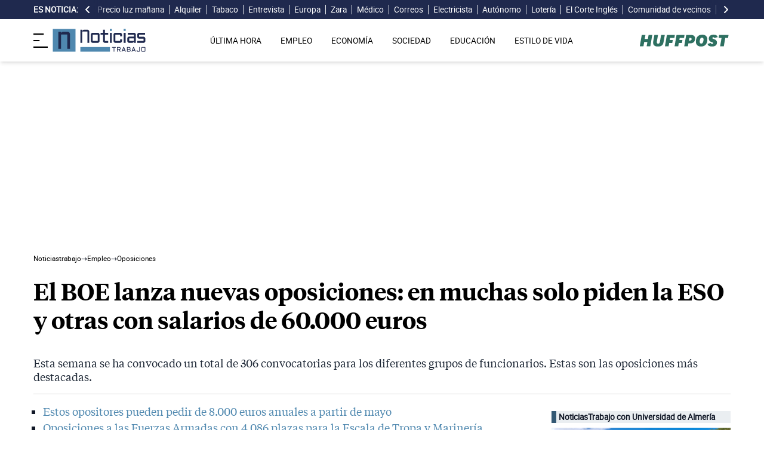

--- FILE ---
content_type: text/html; charset=UTF-8
request_url: https://noticiastrabajo.huffingtonpost.es/empleo/oposiciones/boe-lanza-nuevas-oposiciones-muchas-solo-piden-eso-salarios-60000-euros/
body_size: 19709
content:
<!DOCTYPE html><html lang="es"> <head><meta charset="UTF-8"><meta name="viewport" content="width=device-width, initial-scale=1"><title>El BOE lanza nuevas oposiciones: en muchas solo piden la ESO y otras con salarios de 60.000 euros</title><link rel="preconnect" href="https://s3.noticiastrabajo.huffingtonpost.es"><link rel="preconnect" href="https://www.googletagmanager.com"><link rel="preconnect" href="https://cmp.prisa.com" crossorigin><link rel="amphtml" href="https://noticiastrabajo.huffingtonpost.es/amp/empleo/oposiciones/boe-lanza-nuevas-oposiciones-muchas-solo-piden-eso-salarios-60000-euros/"><link rel="canonical" href="https://noticiastrabajo.huffingtonpost.es/empleo/oposiciones/boe-lanza-nuevas-oposiciones-muchas-solo-piden-eso-salarios-60000-euros/"><link rel="preload" href="/fonts/tiempos-headline-semibold.woff2" as="font" type="font/woff2" crossorigin="anonymous"><link rel="preload" href="/fonts/tiempos-text-regular-v2.woff2" as="font" type="font/woff2" crossorigin="anonymous"><link rel="preload" href="/fonts/tiempos-text-bold-v2.woff2" as="font" type="font/woff2" crossorigin="anonymous"><link rel="preload" href="/fonts/RobotoRegular.woff2" as="font" type="font/woff2" crossorigin="anonymous"><link rel="dns-prefetch" href="https://s3.noticiastrabajo.huffingtonpost.es"><link rel="dns-prefetch" href="https://www.googletagmanager.com"><link rel="dns-prefetch" href="https://sdk.privacy-center.org"> <link rel="preload" fetchpriority="high" as="image" href="https://s3.noticiastrabajo.huffingtonpost.es/uploads/images/2024/05/oposiciones-boe-13.jpg" imagesrcset="https://s3.noticiastrabajo.huffingtonpost.es/uploads/images/2024/05/oposiciones-boe-13.jpg 1200w, https://s3.noticiastrabajo.huffingtonpost.es/uploads/images/2024/05/oposiciones-boe-13.jpg 600w" imagesizes="(max-width: 480px) 100vw, (max-width: 590px) 590px, (max-width: 630px) 630px, (max-width: 820px) 820px" type="image/jpeg"> <meta name="title" content="El BOE lanza nuevas oposiciones: en muchas solo piden la ESO y otras con salarios de 60.000 euros"><meta name="description" content="Esta semana se ha convocado un total de 306 convocatorias para los diferentes grupos de funcionarios. Estas son las oposiciones más destacadas."><meta name="organization" content="Noticiastrabajo"><meta name="robots" content="index, follow"><meta name="robots" content="max-image-preview:large"><meta name="msapplication-TileColor" content="#da532c"><meta property="og:type" content="article"><meta property="og:title" content="El BOE lanza nuevas oposiciones: en muchas solo piden la ESO y otras con salarios de 60.000 euros"><meta property="og:url" content="https://noticiastrabajo.huffingtonpost.es/empleo/oposiciones/boe-lanza-nuevas-oposiciones-muchas-solo-piden-eso-salarios-60000-euros/"><meta name="image" property="og:image" content="https://s3.noticiastrabajo.huffingtonpost.es/uploads/images/2024/05/oposiciones-boe-13.jpg"><meta property="og:image:width" content="1200"><meta property="og:image:height" content="675"><meta property="og:description" content="Esta semana se ha convocado un total de 306 convocatorias para los diferentes grupos de funcionarios. Estas son las oposiciones más destacadas."><meta name="twitter:site" content="@noticiatrabajo"><meta name="twitter:card" content="summary_large_image"><meta name="twitter:creator" content="@noticiatrabajo"><meta name="twitter:url" content="https://noticiastrabajo.huffingtonpost.es/empleo/oposiciones/boe-lanza-nuevas-oposiciones-muchas-solo-piden-eso-salarios-60000-euros/"><meta name="twitter:title" content="El BOE lanza nuevas oposiciones: en muchas solo piden la ESO y otras con salarios de 60.000 euros"><meta name="twitter:description" content="Esta semana se ha convocado un total de 306 convocatorias para los diferentes grupos de funcionarios. Estas son las oposiciones más destacadas."><meta name="twitter:image" content="https://s3.noticiastrabajo.huffingtonpost.es/uploads/images/2024/05/oposiciones-boe-13.jpg"><meta name="lang" content="es"><meta name="author" content="Francisco Miralles"><meta name="date" content="2024-05-13T09:47:00+02:00"><meta property="article:publisher" content="https://www.facebook.com/NoticiasTrabajo2017"><meta property="article:published_time" content="2024-05-13T09:47:00+02:00"><meta property="og:site_name" content="Noticiastrabajo"><meta property="twitter:account_id" content="866233588479651840"><meta property="fb:app_id" content="355625755647378"><meta name="version" content="0.0.40"><meta name="article:modified_time" content="2024-05-13T09:47:03+02:00"><link rel="icon" type="image/svg+xml" href="https://noticiastrabajo.huffingtonpost.es/assets/favicon.svg"><link rel="shortcut icon" href="https://noticiastrabajo.huffingtonpost.es/assets/favicon.ico"><link rel="icon" type="image/ico" href="https://noticiastrabajo.huffingtonpost.es/assets/favicon.ico"><link rel="mask-icon" href="https://noticiastrabajo.huffingtonpost.es/assets/safari-pinned-tab.svg" color="#5bbad5"><link rel="alternate" type="application/atom+xml" href="https://noticiastrabajo.huffingtonpost.es/portada.xml"><script type="application/ld+json">{"@context":"https://schema.org","@type":"NewsArticle","headline":"El BOE lanza nuevas oposiciones: en muchas solo piden la ESO y otras con salarios de 60.000 euros","description":"Esta semana se ha convocado un total de 306 convocatorias para los diferentes grupos de funcionarios. Estas son las oposiciones más destacadas.","datePublished":"2024-05-13T09:47:00+02:00","dateModified":"2024-05-13T09:47:03+02:00","articleSection":"Oposiciones","isAccessibleForFree":true,"articleBody":"Cada semana, la web de la Administración del Gobierno de España a través del Boletín Oficial del Estado (BOE) publica nuevas convocatorias de oposiciones y ofertas de empleo público. En la última semana, se han anunciado un total de 306 convocatorias que suman 2.550 plazas en toda España.\n\nEn esta semana, se han publicado 61 convocatorias (entre oposiciones y ofertas públicas de empleo) que requieren únicamente el título de bachillerato, ofreciendo un total de 476 plazas. Además, hay disponibles 1.792 plazas en 197 convocatorias para aquellos que poseen grado, diplomatura o licenciatura. También se han anunciado 233 plazas destinadas a quienes solo tienen el título de Educación Secundaria Obligatoria (ESO) en un total de 29 convocatorias.\n\n\nMINISTERIO DE DEFENSA: 131 PLAZAS\n\n\n\nEl Ministerio de Defensa convoca los procesos de selección para el ingreso como militar de carrera a las escalas de suboficiales de los Cuerpos Generales y del Cuerpo de Infantería de Marina. Dependiendo del proceso selectivo se deberá contar con grado universitario, con título de Técnico Superior o sin la exigencia de este. Las plazas convocadas son:\n\n * Ejercito de Tierra con 114 plazas.\n * Armada con 53 plazas.\n * Ejército del Aire y del Espacio con 52 plazas.\n\nEl plazo para inscribirse finaliza el 30 de mayo. Todas las bases y el proceso selectivo viene regulado en la Resolución 452/38156/2024, de 7 de mayo, de la Subsecretaría, la cual se puede consultar en este Boletín Oficial del Estado.\n\n\nTÉCNICO SANITARIO Y NO SANITARIO EN MADRID: 445 PLAZAS\n\n<\n\nLa Dirección-Gerencia del Hospital Universitario de Fuenlabrada ha convocado oposiciones para cubrir un total de 445 plazas distribuidas en los grupos profesionales I, II, III, IV y V. En el Boletín Oficial de la Comunidad de Madrid se detalla el desglose de las plazas por especialidades. El plazo para presentar la solicitud finaliza el próximo 16 de mayo.\n\nDestacan entre las plazas convocadas las 118 plazas para técnicos medios sanitarios, para las cuales solo se requiere la ESO; las 124 plazas para médicos, que exigen contar con el grado correspondiente; y las 88 plazas para especialistas.\n\n\nINSPECTORES DE HACIENDA: 158 PLAZAS\n\n\n\nEl Ministerio de Hacienda recuerda la convocatoria abierta de oposiciones para el Cuerpo Superior de Inspectores de Hacienda. De las 158 plazas disponibles para acceder en la modalidad de turno libre, 145 corresponden a la Oferta de Empleo Público (OPE) de 2023, mientras que las 13 restantes son vacantes que quedaron desiertas en 2021.\n\nPara participar en estas oposiciones es necesario contar con un Grado universitario, Doctorado, Licenciatura, Ingeniería, Arquitectura o un título equivalente. Lo interesante de estas, es que el sueldo de estos funcionarios puede llegar a los 60.000 euros anuales, siendo una de las oposiciones mejor pagadas.\n\nEl plazo para presentar la instancia finaliza el próximo 22 de mayo. Las solicitudes pueden presentarse a través de la red SARA de la Administración del Gobierno de España.\n\n\nINGENIEROS INDUSTRIALES DEL ESTADO: 220 PLAZAS\n\n\n\nEl Ministerio de Industria ha convocado 220 plazas para Ingenieros Industriales del Estado, de las cuales 12 están reservadas para personas con discapacidad. Para participar en esta convocatoria, es necesario contar con el grado de Ingeniero Industrial o un título equivalente que habilite para el ejercicio de la profesión regulada de Ingeniero Industrial. El plazo para presentar la solicitud finaliza el 14 de mayo de 2025.","mainEntityOfPage":{"@type":"WebPage","@id":"https://noticiastrabajo.huffingtonpost.es/empleo/oposiciones/boe-lanza-nuevas-oposiciones-muchas-solo-piden-eso-salarios-60000-euros/"},"publisher":{"@type":"NewsMediaOrganization","@context":"https://schema.org","@id":"https://noticiastrabajo.huffingtonpost.es/#publisher","name":"Noticiastrabajo","url":"https://noticiastrabajo.huffingtonpost.es/","foundingDate":"2017-07-01","foundingLocation":"Almería","logo":{"@type":"ImageObject","url":"https://noticiastrabajo.huffingtonpost.es/assets/images/logo-main.png","width":255,"height":60},"sameAs":["https://www.facebook.com/NoticiasTrabajo2017","https://x.com/noticiatrabajo","https://www.linkedin.com/company/noticiastrabajo","https://www.instagram.com/noticiastrabajo/","https://tiktok.com/@noticiastrabajo","https://youtube.com/@NoticiasTrabajo","https://news.google.com/publications/CAAiEAHgpteWtCvhw1HXy_DhJjAqFAgKIhAB4KbXlrQr4cNR18vw4SYw?hl=es&gl=ES&ceid=ES%3Aes"],"address":{"@type":"PostalAddress","streetAddress":"Calle Chillida, 4 (Edificio Carrida), Planta 4, Puerta 1","addressLocality":"Almería","addressRegion":"Andalucia","postalCode":"04720","addressCountry":"ES"}},"image":[{"@type":"ImageObject","url":"https://s3.noticiastrabajo.huffingtonpost.es/uploads/images/2024/05/oposiciones-boe-13.jpg","width":1200,"height":675,"id":"#openingImage","caption":"Un examen de oposiciones"}],"author":[{"@type":"Person","@id":"https://noticiastrabajo.huffingtonpost.es/autor/francisco-miralles/","name":"Francisco Miralles","description":"Francisco Miralles es SEO y fundador de Noticias Trabajo El HuffPost cubriendo toda la actualidad económica para este medio. También colabora en otros proyectos como sepeprestaciones. Durante 5 años en noticias trabajo ha informado sobre una gran variedad de temas para el periódico relacionados con el empleo, las pensiones en España, jubilación o prestaciones. Trabajo en Melilla, Madrid y desde 2010 es Policía Nacional en Almería, perteneciente al Ministerio del Interior, el cual puede consultarse en este Boletín Oficial del Estado https://www.boe.es/boe/dias/2009/10/06/pdfs/BOE-A-2009-15873.pdf","url":"https://noticiastrabajo.huffingtonpost.es/autor/francisco-miralles/"}]}</script> <script type="application/ld+json">{"@context":"https://schema.org","@type":"BreadcrumbList","itemListElement":[{"@type":"ListItem","item":"https://noticiastrabajo.huffingtonpost.es/","name":"Inicio","position":1},{"@type":"ListItem","item":"https://noticiastrabajo.huffingtonpost.es/empleo/","name":"Empleo","position":2},{"@type":"ListItem","item":"https://noticiastrabajo.huffingtonpost.es/empleo/oposiciones/","name":"Oposiciones","position":3},{"@type":"ListItem","item":"https://noticiastrabajo.huffingtonpost.es/empleo/oposiciones/boe-lanza-nuevas-oposiciones-muchas-solo-piden-eso-salarios-60000-euros/","name":"El BOE lanza nuevas oposiciones: en muchas solo piden la ESO y otras con salarios de 60.000 euros","position":4}]}</script><script type="application/ld+json">{"@context":"https://schema.org","@type":"WebSite","name":"Noticiastrabajo","description":"Última hora sobre economía nacional, europea y mundial, empleo, derecho laboral, educación, vivienda, tecnología y estilo de vida.","url":"https://noticiastrabajo.huffingtonpost.es/"}</script><script type="application/ld+json">{"@type":"NewsMediaOrganization","@context":"https://schema.org","@id":"https://noticiastrabajo.huffingtonpost.es/#publisher","name":"Noticiastrabajo","url":"https://noticiastrabajo.huffingtonpost.es/","foundingDate":"2017-07-01","foundingLocation":"Almería","logo":{"@type":"ImageObject","url":"https://noticiastrabajo.huffingtonpost.es/assets/images/logo-main.png","width":255,"height":60},"sameAs":["https://www.facebook.com/NoticiasTrabajo2017","https://x.com/noticiatrabajo","https://www.linkedin.com/company/noticiastrabajo","https://www.instagram.com/noticiastrabajo/","https://tiktok.com/@noticiastrabajo","https://youtube.com/@NoticiasTrabajo","https://news.google.com/publications/CAAiEAHgpteWtCvhw1HXy_DhJjAqFAgKIhAB4KbXlrQr4cNR18vw4SYw?hl=es&gl=ES&ceid=ES%3Aes"],"address":{"@type":"PostalAddress","streetAddress":"Calle Chillida, 4 (Edificio Carrida), Planta 4, Puerta 1","addressLocality":"Almería","addressRegion":"Andalucia","postalCode":"04720","addressCountry":"ES"}}</script><script type="application/ld+json">{"@context":"https://schema.org","@graph":[{"@context":"http://schema.org","@type":"SiteNavigationElement","@id":"https://noticiastrabajo.huffingtonpost.es/ultima-hora/","name":"Última hora","url":"https://noticiastrabajo.huffingtonpost.es/ultima-hora/"},{"@context":"http://schema.org","@type":"SiteNavigationElement","@id":"https://noticiastrabajo.huffingtonpost.es/empleo/","name":"Empleo","url":"https://noticiastrabajo.huffingtonpost.es/empleo/"},{"@context":"http://schema.org","@type":"SiteNavigationElement","@id":"https://noticiastrabajo.huffingtonpost.es/economia/","name":"Economía","url":"https://noticiastrabajo.huffingtonpost.es/economia/"},{"@context":"http://schema.org","@type":"SiteNavigationElement","@id":"https://noticiastrabajo.huffingtonpost.es/educacion/","name":"Educación","url":"https://noticiastrabajo.huffingtonpost.es/educacion/"},{"@context":"http://schema.org","@type":"SiteNavigationElement","@id":"https://noticiastrabajo.huffingtonpost.es/sociedad/","name":"Sociedad","url":"https://noticiastrabajo.huffingtonpost.es/sociedad/"},{"@context":"http://schema.org","@type":"SiteNavigationElement","@id":"https://noticiastrabajo.huffingtonpost.es/autonomos/","name":"Autónomos","url":"https://noticiastrabajo.huffingtonpost.es/autonomos/"},{"@context":"http://schema.org","@type":"SiteNavigationElement","@id":"https://noticiastrabajo.huffingtonpost.es/politica/","name":"Política","url":"https://noticiastrabajo.huffingtonpost.es/politica/"},{"@context":"http://schema.org","@type":"SiteNavigationElement","@id":"https://noticiastrabajo.huffingtonpost.es/estilo-de-vida/","name":"Estilo de vida","url":"https://noticiastrabajo.huffingtonpost.es/estilo-de-vida/"},{"@context":"http://schema.org","@type":"SiteNavigationElement","@id":"https://noticiastrabajo.huffingtonpost.es/como/","name":"Cómo","url":"https://noticiastrabajo.huffingtonpost.es/como/"},{"@context":"http://schema.org","@type":"SiteNavigationElement","@id":"https://noticiastrabajo.huffingtonpost.es/usa/","name":"Estados Unidos","url":"https://noticiastrabajo.huffingtonpost.es/usa/"}]}</script><script type="text/javascript">(function(){const GOOGLE_TAG_MANAGER_ID = "GTM-T4WWLZ8";

        function initializeGTM() {
            console.log("NT: initializeGTM (on load)");
            (function(w, d, s, l, i) {
                w[l] = w[l] || [];
                w[l].push({
                    'gtm.start':
                    new Date().getTime(),
                    event: 'gtm.js'
                });
                var f = d.getElementsByTagName(s)[0],
                    j = d.createElement(s),
                    dl = l != 'dataLayer' ? '&l=' + l : '';
                j.async = true;
                j.src =
                'https://www.googletagmanager.com/gtm.js?id=' + i + dl;
                f.parentNode.insertBefore(j, f);
            })(window, document, 'script', 'dataLayer', GOOGLE_TAG_MANAGER_ID);
            window.removeEventListener('load', initializeGTM);
        }
        window.addEventListener('load', initializeGTM);
    })();</script><script src="/js/prisa-cmp-loader.js" async></script><script type="text/javascript">
    window.didomiConfig = {
    user: {
      bots: {
        consentRequired: false,
        types: ['crawlers', 'performance'],
        extraUserAgents: [],
      }
    }
  };
</script><script async src="https://cdn.taboola.com/webpush/publishers/1941622/taboola-push-sdk.js"></script><link rel="stylesheet" href="/assets/styles_D1PtZIBi.css">
<style>lite-youtube{background-color:#000;position:relative;display:block;contain:content;background-position:center center;background-size:cover;cursor:pointer;max-width:720px}lite-youtube:before{content:attr(data-title);display:block;position:absolute;top:0;background-image:linear-gradient(180deg,#000000ab,#0000008a 14%,#00000026 54%,#0000000d 72%,#0000 94%);height:99px;width:100%;font-family:YouTube Noto,Roboto,Arial,Helvetica,sans-serif;color:#eee;text-shadow:0 0 2px rgba(0,0,0,.5);font-size:18px;padding:25px 20px;overflow:hidden;white-space:nowrap;text-overflow:ellipsis;box-sizing:border-box}lite-youtube:hover:before{color:#fff}lite-youtube:after{content:"";display:block;padding-bottom:56.25%}lite-youtube>iframe{width:100%;height:100%;position:absolute;top:0;left:0;border:0}lite-youtube>.lty-playbtn{display:block;width:100%;height:100%;background:no-repeat center/68px 48px;background-image:url('data:image/svg+xml;utf8,<svg xmlns="http://www.w3.org/2000/svg" viewBox="0 0 68 48"><path d="M66.52 7.74c-.78-2.93-2.49-5.41-5.42-6.19C55.79.13 34 0 34 0S12.21.13 6.9 1.55c-2.93.78-4.63 3.26-5.42 6.19C.06 13.05 0 24 0 24s.06 10.95 1.48 16.26c.78 2.93 2.49 5.41 5.42 6.19C12.21 47.87 34 48 34 48s21.79-.13 27.1-1.55c2.93-.78 4.64-3.26 5.42-6.19C67.94 34.95 68 24 68 24s-.06-10.95-1.48-16.26z" fill="red"/><path d="M45 24 27 14v20" fill="white"/></svg>');position:absolute;cursor:pointer;z-index:1;filter:grayscale(100%);transition:filter .1s cubic-bezier(0,0,.2,1);border:0}lite-youtube:hover>.lty-playbtn,lite-youtube .lty-playbtn:focus{filter:none}lite-youtube.lyt-activated{cursor:unset}lite-youtube.lyt-activated:before,lite-youtube.lyt-activated>.lty-playbtn{opacity:0;pointer-events:none}.lyt-visually-hidden{clip:rect(0 0 0 0);clip-path:inset(50%);height:1px;overflow:hidden;position:absolute;white-space:nowrap;width:1px}lite-youtube>iframe{all:unset!important;width:100%!important;height:100%!important;position:absolute!important;inset:0!important;border:0!important}
</style><script type="module" src="/_astro/hoisted.Cx1_i7dP.js"></script></head> <body class="news"> <noscript><iframe src="https://www.googletagmanager.com/ns.html?id=GTM-T4WWLZ8" height="0" width="0" style="display:none;visibility:hidden"></iframe></noscript> <script data-src="https://ak-ads-ns.prisasd.com/slot/noticias_trabajo/slot.js" defer></script> <script src="/js/delayed-execution-base.js" async></script><script src="/js/taboola-loader.js" async></script><script src="/js/share.js" async></script> <script src="https://assets.adobedtm.com/0681c221600c/0cbb133960e3/launch-6634ec91676f.min.js" async></script>
<script type="text/javascript" id="dtmScript">(function(){const pageDataLayerObject = {"articleID":31613,"articleTitle":"El BOE lanza nuevas oposiciones: en muchas solo piden la ESO y otras con salarios de 60.000 euros","author":[{"id":"francisco-miralles","name":"Francisco Miralles"}],"brandedContent":"0","businessUnit":"noticias","canonicalURL":"https://noticiastrabajo.huffingtonpost.es/empleo/oposiciones/boe-lanza-nuevas-oposiciones-muchas-solo-piden-eso-salarios-60000-euros/","cleanURL":"https://noticiastrabajo.huffingtonpost.es/empleo/oposiciones/boe-lanza-nuevas-oposiciones-muchas-solo-piden-eso-salarios-60000-euros/","cms":"otros","creationDate":"2024-05-13T09:47:00.000Z","destinationURL":"https://noticiastrabajo.huffingtonpost.es/empleo/oposiciones/boe-lanza-nuevas-oposiciones-muchas-solo-piden-eso-salarios-60000-euros/","domain":"noticiastrabajo.huffingtonpost.es","geoRegion":"espa&ntilde;a","language":"es","liveContent":"0","loadType":"secuencial","org":"prisa","onsiteSearch":"0","onsiteSearchTerm":"0","onsiteSearchResults":"0","pageName":"huffingtonpostes/noticiastrabajo/empleo/oposiciones/boe-lanza-nuevas-oposiciones-muchas-solo-piden-eso-salarios-60000-euros/","pageTitle":"El BOE lanza nuevas oposiciones: en muchas solo piden la ESO y otras con salarios de 60.000 euros","pageType":"articulo","primaryCategory":"Empleo","publishDate":"2024-05-13T09:47:00.000Z","publisher":"huffingtonpost","server":"noticiastrabajo.huffingtonpost.es","serverAMP":"","siteID":"huffingtonpostes/noticiastrabajo","ssl":"1","subCategory1":"empleo>oposiciones","sysEnv":"web","tags":[{"id":"oposiciones","name":"Oposiciones"}],"thematic":"informacion","updateDate":"2024-05-13T09:47:03.000Z","urlAMP":"https://noticiastrabajo.huffingtonpost.es/amp/empleo/oposiciones/boe-lanza-nuevas-oposiciones-muchas-solo-piden-eso-salarios-60000-euros/","videoContent":"0"};

    if (document.referrer) {
        pageDataLayerObject['referringURL'] = document.referrer;
    }
    window.DTM = {
        eventQueue: [],
        trackEvent: function(eventName, data) {
            window.DTM.eventQueue.push({
                "eventName": eventName,
                "data": data
            })
        },
        pageDataLayer: pageDataLayerObject

    };
})();</script> <script type="text/javascript">
    function slideRefresh() {
        if (window.innerWidth > 1024 && !/Mobi|Android/i.test(navigator.userAgent)) {
        toggleClassOnResize();
        window.addEventListener('resize', toggleClassOnResize);

        const slideLeft = document.querySelector("#slide_left");
        const slideRight = document.querySelector("#slide_right");
        const container = document.querySelector("#container");

        if (slideLeft && container) {
            slideLeft.onclick = function() {
                container.scrollBy({
                    left: -120,
                    behavior: 'smooth'
                });
            };
        }

        if (slideRight && container) {
            slideRight.onclick = function() {
                container.scrollBy({
                    left: 120,
                    behavior: 'smooth'
                });
            };
        }
      }
    }

    function toggleClassOnResize() {
        const panel = document.querySelector("ul#content");
        const buttonsToToggleClass = document.querySelectorAll(".sliderefresh");

        if (panel) {
            if (panel.clientWidth !== panel.scrollWidth) {
                buttonsToToggleClass.forEach(button => button.classList.remove("hidden"));
            } else {
                buttonsToToggleClass.forEach(button => button.classList.add("hidden"));
            }
        }
    }
</script> <div id="esnoticia"> <div id="its-new-bar"> <div class="container mx-auto"> <div class="w-full block"> <div class="flex items-center py-[4px] lg:py-0 relative"> <div class="mr-2"> <span>Es noticia:</span> </div> <button id="slide_left" type="button" class="hidden oculto lg:block bg-primary py-2 px-0 whitespace-nowrap sliderefresh" aria-label="desplazar slide es noticia a la izquierda"> <svg xmlns="http://www.w3.org/2000/svg" viewBox="0 0 320 512" class="h-4 w-4 fill-white"><path d="M41.4 233.4c-12.5 12.5-12.5 32.8 0 45.3l160 160c12.5 12.5 32.8 12.5 45.3 0s12.5-32.8 0-45.3L109.3 256 246.6 118.6c12.5-12.5 12.5-32.8 0-45.3s-32.8-12.5-45.3 0l-160 160z"></path></svg> </button> <div class="hidden oculto lg:block w-6 h-8 z-50 bg-gradient-to-r from-primary absolute top-0 left-[100px] sliderefresh"></div> <div class="lg:block w-6 h-8 z-50 bg-gradient-to-l from-primary absolute top-0 right-0 lg:right-[15px] sliderefresh"></div> <nav class="relative" id="container"> <ul id="content"> <li> <a href="https://noticiastrabajo.huffingtonpost.es/economia/consumo/precio-luz-11-diciembre-2025-por-horas-pvpc/" title="El precio de la luz hoy jueves 11 de diciembre de 2025: las horas más baratas y caras dentro del PVPC">Precio luz mañana</a> </li><li> <a href="https://noticiastrabajo.huffingtonpost.es/economia/la-ley-de-alquiler-lo-confirma-el-casero-esta-obligado-a-devolver-la-fianza-del-alquiler-al-inquilino-en-este-plazo-o-tendra-que-pagar-intereses-al-inquilino/" title="La ley de alquiler lo confirma: el casero está obligado a devolver la fianza del alquiler al inquilino en este plazo o tendrá que pagar intereses al inquilino">Alquiler</a> </li><li> <a href="https://noticiastrabajo.huffingtonpost.es/economia/consumo/el-fin-del-cigarro-tradicional-cada-vez-mas-cerca-la-industria-del-tabaco-apuesta-por-el-desarrollo-de-alternativas-libres-de-humo/" title="El fin del cigarro tradicional cada vez más cerca: la industria del tabaco apuesta por el desarrollo de alternativas libres de humo">Tabaco</a> </li><li> <a href="https://noticiastrabajo.huffingtonpost.es/empleo/santiago-navarro-rubio-ceo-y-fundador-de-una-empresa-yo-nunca-contrato-a-nadie-que-le-dices-una-entrevista-de-trabajo-tienes-alguna-pregunta-no/" title="Santiago Navarro-Rubio, CEO y fundador de una empresa: &#34;Yo nunca contrato a nadie que le dices una entrevista de trabajo. ¿Tienes alguna pregunta? No.”">Entrevista</a> </li><li> <a href="https://noticiastrabajo.huffingtonpost.es/economia/lituania-decreta-estado-emergencia-guerra-hibrida-aerea-bielorrusia-globos-contrabando-europa/" title="Lituania decreta el estado de emergencia por la “guerra híbrida” aérea de Bielorrusia: los globos del contrabando de tabaco cruzan Europa">Europa</a> </li><li> <a href="https://noticiastrabajo.huffingtonpost.es/sociedad/una-empleada-de-zara-reacciona-a-la-cesta-de-navidad-de-inditex-esta-valorada-en-mas-de-200-euros/" title="Una empleada de Zara reacciona a la cesta de navidad de Inditex: está valorada en más de 200 euros">Zara</a> </li><li> <a href="https://noticiastrabajo.huffingtonpost.es/economia/rafael-zafra-de-cobrar-1400-euros-como-medico-en-espana-a-3200-netos-de-camarero-en-alemania-no-me-esperaba-ganar-mas-que-mis-companeros-que-trabajan-70-horas-a-la-semana/" title="Rafael Zafra, de cobrar 1.400 euros como médico en España a 3.200 netos de camarero en Alemania: “no me esperaba ganar más que mis compañeros que trabajan 70 horas a la semana”">Médico</a> </li><li> <a href="https://noticiastrabajo.huffingtonpost.es/empleo/derechos-trabajador/una-empleada-de-correos-pide-el-permiso-para-cuidar-de-su-madre-enferma-y-le-quitan-sueldo-por-faltas-injustificadas-ahora-deben-devolverselo-con-intereses/" title="Una empleada de Correos pide el permiso para cuidar de su madre enferma y le quitan sueldo por faltas injustificadas: ahora deben devolvérselo con intereses">Correos</a> </li><li> <a href="https://noticiastrabajo.huffingtonpost.es/economia/alex-electricista-habla-claro-sobre-su-sueldo-de-empezar-cobrando-8-o-9-euros-la-hora-como-falso-autonomo-a-ganar-entre-15000-y-20000-euros-al-mes-y-tener-8-empleados/" title="Álex, electricista, habla claro sobre su sueldo: “De empezar cobrando 8 o 9 euros la hora como falso autónomo, a ganar entre 15.000 y 20.000 euros al mes y tener 8 empleados”">Electricista</a> </li><li> <a href="https://noticiastrabajo.huffingtonpost.es/autonomos/carlos-chef-autonomo-estoy-cansado-de-la-gente-inutil-de-la-falta-de-compromiso-de-conciencia-y-la-ignorancia-maxima/" title="Carlos, chef autónomo:  &#34;estoy cansado de la gente inútil, de la falta de compromiso, de conciencia y la ignorancia máxima&#34;">Autónomo</a> </li><li> <a href="https://noticiastrabajo.huffingtonpost.es/economia/un-hombre-pensaba-que-habia-ganado-8-euros-en-el-euromillones-y-al-comprobar-el-billete-descubre-que-le-han-tocado-12-millones-de-euros-por-segunda-vez/" title="Un hombre pensaba que había ganado 8 euros en el Euromillones y al comprobar el billete descubre que le han tocado 1,2 millones de euros por segunda vez">Lotería</a> </li><li> <a href="https://noticiastrabajo.huffingtonpost.es/empleo/derechos-trabajador/el-corte-ingles-despide-a-un-empleado-con-mas-de-7-anos-de-antiguedad-que-abollo-un-frigorifico-para-declararlo-como-merma-la-justicia-dice-que-es-procedente/" title="El Corte Inglés despide a un empleado con más de 7 años de antigüedad que abolló un frigorífico para declararlo como merma: la Justicia dice que es procedente">El Corte Inglés</a> </li><li> <a href="https://noticiastrabajo.huffingtonpost.es/sociedad/un-vecino-amplia-el-tejado-con-chapas-y-cierra-la-terraza-sin-permiso-de-la-comunidad-la-justicia-le-ordena-deshacer-la-obra-por-afectar-a-la-estetica-del-edificio/" title="Un vecino amplía el tejado con chapas y cierra la terraza sin permiso de la comunidad: la justicia le ordena deshacer la obra por afectar a la estética del edificio">Comunidad de vecinos</a> </li><li> <a href="https://noticiastrabajo.huffingtonpost.es/economia/un-comprador-y-un-vendedor-intentan-saltarse-al-agente-inmobiliario-para-ahorrarse-su-comision-ahora-tendran-que-pagarle-30000-euros/" title="Un comprador y un vendedor intentan saltarse al agente inmobiliario para ahorrarse su comisión: ahora tendrán que pagarle 30.000 euros">Inmobiliaria</a> </li><li> <a href="https://noticiastrabajo.huffingtonpost.es/sociedad/maribel-pensionista-sobre-franco-no-solamente-no-nos-dio-de-comer-sino-que-nos-encarcelo/" title="Maribel, pensionista, sobre Franco: “no solamente no nos dio de comer, sino que nos encarceló”">Franco</a> </li> </ul> </nav> <button id="slide_right" type="button" class="hidden oculto lg:block bg-primary py-2 px-0 whitespace-nowrap sliderefresh" aria-label="desplazar slide es noticia a la derecha"> <svg xmlns="http://www.w3.org/2000/svg" viewBox="0 0 320 512" class="h-4 w-4 fill-white"><path d="M278.6 233.4c12.5 12.5 12.5 32.8 0 45.3l-160 160c-12.5 12.5-32.8 12.5-45.3 0s-12.5-32.8 0-45.3L210.7 256 73.4 118.6c-12.5-12.5-12.5-32.8 0-45.3s32.8-12.5 45.3 0l160 160z"></path></svg> </button> </div> </div> </div> </div> </div> <header class="organisms"> <div class="header-block"> <div class="zona-logo-menu"> <!-- menu movil --> <label class="relative z-40" for="mobile-menu"> <input class="peer hidden" type="checkbox" id="mobile-menu"> <img src="/assets/ham-iconDGdZYpzD_Z1yjcxY.svg" loading="eager" class="cursor-pointer h-6 w-6 mr-2" alt="Icono de lineas para abrir el menú" width="448" height="352" decoding="async"> <div id="menuham-container" class="fixed inset-0 z-40 hidden h-full w-full bg-black/50 peer-checked:block"></div> <div class="fixed top-0 left-0 z-40 h-full w-full -translate-x-full peer-checked:translate-x-0 transition duration-350"> <div class="menuham"> <div class="close"> <img src="/assets/close-menuDB1uzl1x_Zl0SNr.svg" alt="Cerrar menú" title="Cerrar menú" width="12" height="12" loading="lazy" decoding="async"> </div> <div class="date"> miércoles, 10 de diciembre de 2025 </div> <nav> <ul> <li> <details class="group"> <summary> <a href="https://noticiastrabajo.huffingtonpost.es/ultima-hora/" title="Última hora" aria-label="Última hora" target="_self"> Última hora </a>  </summary>  </details> </li><li> <details class="group"> <summary> <a href="https://noticiastrabajo.huffingtonpost.es/empleo/" title="Empleo" aria-label="Empleo" target="_self"> Empleo </a> <svg class="w-5 h-5 text-gray-500 transition group-open:rotate-90" xmlns="http://www.w3.org/2000/svg" width="16" height="16" fill="currentColor" viewBox="0 0 16 16"> <path fill-rule="evenodd" d="M4.646 1.646a.5.5 0 0 1 .708 0l6 6a.5.5 0 0 1 0 .708l-6 6a.5.5 0 0 1-.708-.708L10.293 8 4.646 2.354a.5.5 0 0 1 0-.708z"></path> </svg> </summary> <article> <ul> <li title="Ofertas de Empleo"> <a href="https://noticiastrabajo.huffingtonpost.es/empleo/ofertas-de-empleo/" title="Ofertas de Empleo" aria-label="Ofertas de Empleo" target="_self"> Ofertas de Empleo </a> </li><li title="Oposiciones"> <a href="https://noticiastrabajo.huffingtonpost.es/empleo/oposiciones/" title="Oposiciones" aria-label="Oposiciones" target="_self"> Oposiciones </a> </li><li title="Derecho Laboral"> <a href="https://noticiastrabajo.huffingtonpost.es/empleo/derechos-trabajador/" title="Derecho Laboral" aria-label="Derecho Laboral" target="_self"> Derecho Laboral </a> </li> </ul> </article> </details> </li><li> <details class="group"> <summary> <a href="https://noticiastrabajo.huffingtonpost.es/economia/" title="Economía" aria-label="Economía" target="_self"> Economía </a> <svg class="w-5 h-5 text-gray-500 transition group-open:rotate-90" xmlns="http://www.w3.org/2000/svg" width="16" height="16" fill="currentColor" viewBox="0 0 16 16"> <path fill-rule="evenodd" d="M4.646 1.646a.5.5 0 0 1 .708 0l6 6a.5.5 0 0 1 0 .708l-6 6a.5.5 0 0 1-.708-.708L10.293 8 4.646 2.354a.5.5 0 0 1 0-.708z"></path> </svg> </summary> <article> <ul> <li title="Pensiones"> <a href="https://noticiastrabajo.huffingtonpost.es/economia/pensiones/" title="Pensiones" aria-label="Pensiones" target="_self"> Pensiones </a> </li><li title="Consumo"> <a href="https://noticiastrabajo.huffingtonpost.es/economia/consumo/" title="Consumo" aria-label="Consumo" target="_self"> Consumo </a> </li><li title="Ahorro e Inversión"> <a href="https://noticiastrabajo.huffingtonpost.es/economia/ahorro-e-inversion/" title="Ahorro e Inversión" aria-label="Ahorro e Inversión" target="_self"> Ahorro e Inversión </a> </li><li title="Declaración de la Renta"> <a href="https://noticiastrabajo.huffingtonpost.es/economia/declaracion-de-la-renta/" title="Declaración de la Renta" aria-label="Declaración de la Renta" target="_self"> Declaración de la Renta </a> </li> </ul> </article> </details> </li><li> <details class="group"> <summary> <a href="https://noticiastrabajo.huffingtonpost.es/educacion/" title="Educación" aria-label="Educación" target="_self"> Educación </a>  </summary>  </details> </li><li> <details class="group"> <summary> <a href="https://noticiastrabajo.huffingtonpost.es/sociedad/" title="Sociedad" aria-label="Sociedad" target="_self"> Sociedad </a>  </summary>  </details> </li><li> <details class="group"> <summary> <a href="https://noticiastrabajo.huffingtonpost.es/autonomos/" title="Autónomos" aria-label="Autónomos" target="_self"> Autónomos </a>  </summary>  </details> </li><li> <details class="group"> <summary> <a href="https://noticiastrabajo.huffingtonpost.es/politica/" title="Política" aria-label="Política" target="_self"> Política </a>  </summary>  </details> </li><li> <details class="group"> <summary> <a href="https://noticiastrabajo.huffingtonpost.es/estilo-de-vida/" title="Estilo de vida" aria-label="Estilo de vida" target="_self"> Estilo de vida </a>  </summary>  </details> </li><li> <details class="group"> <summary> <a href="https://noticiastrabajo.huffingtonpost.es/como/" title="Cómo" aria-label="Cómo" target="_self"> Cómo </a>  </summary>  </details> </li><li> <details class="group"> <summary> <a href="https://noticiastrabajo.huffingtonpost.es/usa/" title="Estados Unidos" aria-label="Estados Unidos" target="_self"> Estados Unidos </a>  </summary>  </details> </li> </ul> </nav> <div class="siguenos"> <div>Síguenos en:</div> <ul class="social socialmolecula "> <li> <a href="https://www.facebook.com/NoticiasTrabajo2017" rel="noopener" target="_blank" title="Noticiastrabajo en Facebook" aria-describedby="opens in a new window"> <img src="/assets/facebookfmyS_AyU_ONEsC.svg" alt="Facebook" title="Logotipo Facebook" width="16" height="16" loading="lazy" decoding="async"> <span class="sr-only">Noticiastrabajo en Facebook</span> </a> </li> <li> <a href="https://x.com/noticiatrabajo/" rel="noopener" target="_blank" title="Noticiastrabajo en X.com" aria-describedby="opens in a new window"> <img src="/assets/xPV6H76gM_nhacW.svg" alt="X.com" title="Logotipo X.com" width="18" height="18" loading="lazy" decoding="async"> <span class="sr-only">Noticiastrabajo en X.com</span> </a> </li> <li> <a href="https://www.instagram.com/noticiastrabajo/" rel="noopener" target="_blank" title="Noticiastrabajo en Instagram" aria-describedby="opens in a new window"> <img src="/assets/instagramCmDR6HFM_Z21utus.svg" alt="Instagram" title="Logotipo Instagram" width="18" height="18" loading="lazy" decoding="async"> <span class="sr-only">Noticiastrabajo en Instagram</span> </a> </li> <li> <a href="https://tiktok.com/@noticiastrabajo" rel="noopener" target="_blank" title="Noticiastrabajo en Tiktok" aria-describedby="opens in a new window"> <img src="/assets/tiktokCDQ8SYyE_Z1AYedH.svg" alt="Tiktok" title="Logotipo Tiktok" width="18" height="18" loading="lazy" decoding="async"> <span class="sr-only">Noticiastrabajo en Tiktok</span> </a> </li> <li> <a href="https://youtube.com/@NoticiasTrabajo" rel="noopener" target="_blank" title="Noticiastrabajo en Youtube" aria-describedby="opens in a new window"> <img src="/assets/youtubeDmAFT25o_1qmmJK.svg" alt="Youtube" title="Logotipo Youtube" width="18" height="18" loading="lazy" decoding="async"> <span class="sr-only">Noticiastrabajo en Youtube</span> </a> </li> <li> <a href="https://news.google.com/publications/CAAiEAHgpteWtCvhw1HXy_DhJjAqFAgKIhAB4KbXlrQr4cNR18vw4SYw?hl=es&gl=ES&ceid=ES%3Aes" rel="noopener" target="_blank" title="Noticiastrabajo en Google News" aria-describedby="opens in a new window"> <img src="/assets/google-newsBrP6D5W9_1kJxro.svg" alt="Google News" title="Logotipo Google News" width="18" height="18" loading="lazy" decoding="async"> <span class="sr-only">Noticiastrabajo en Google News</span> </a> </li> </ul> </div> </div> </div> </label> <p class="logo" title="Noticiastrabajo - Última hora sobre economía nacional, europea y mundial, empleo, derecho laboral, educación, vivienda, tecnología y estilo de vida."> <a href="https://noticiastrabajo.huffingtonpost.es/" title="Ver portada" class="cursor-pointer m-auto xl:m-0"> <img src="/assets/logo-header-ntoD9DGMqO_Z1D8ye2.svg" loading="eager" alt="Logo de Noticiastrabajo" width="156" height="45" decoding="async"> <span class="visibility: hidden">Noticiastrabajo</span> </a> </p> </div> <!-- Menu principal --> <nav> <ul class="menuorganisms"> <li> <a href="https://noticiastrabajo.huffingtonpost.es/ultima-hora/" title="ÚLTIMA HORA" class="text-black"> ÚLTIMA HORA </a> </li><li> <a href="https://noticiastrabajo.huffingtonpost.es/empleo/" title="EMPLEO" class="text-black"> EMPLEO </a> </li><li> <a href="https://noticiastrabajo.huffingtonpost.es/economia/" title="ECONOMÍA" class="text-black"> ECONOMÍA </a> </li><li> <a href="https://noticiastrabajo.huffingtonpost.es/sociedad/" title="SOCIEDAD" class="text-black"> SOCIEDAD </a> </li><li> <a href="https://noticiastrabajo.huffingtonpost.es/educacion/" title="EDUCACIÓN" class="text-black"> EDUCACIÓN </a> </li><li> <a href="https://noticiastrabajo.huffingtonpost.es/estilo-de-vida/" title="ESTILO DE VIDA" class="text-black"> ESTILO DE VIDA </a> </li> </ul> </nav> <!-- HuffPost --> <a href="https://www.huffingtonpost.es/?utm_source=noticiastrabajo&utm_medium=portada&int=logo_huff_noticiastrabajo" target="_blank" rel="noopener" title="Visita Huffpost" class="hidden md:inline" aria-describedby="opens in a new window"><img src="/assets/logo-header-huffpostDXp3byU6_IxGiE.svg" loading="eager" alt="Logo de Huffpost" class="h-4 lg:h-5 w-auto" width="653" height="84" decoding="async"></a> <a href="https://www.huffingtonpost.es/?utm_source=noticiastrabajo&utm_medium=portada&int=logo_huff_noticiastrabajo" target="_blank" rel="noopener" title="Visita Huffpost" class="inline md:hidden" aria-describedby="opens in a new window"><img src="/assets/huffpost-squareDITC9X0M_2dpbm5.svg" loading="eager" alt="Logo de Huffpost" class="h-6 w-auto" width="400" height="400" decoding="async"></a> <div id="progress-bar"></div>  </div> </header> <div class="bg-white"> <div class="space-y-4"> <div class="anuncio-cabecera"> <div id="top-div-ad"> <div class="anuncio" data-adtype="LDB"></div> </div> </div> <main class="web-section-content post-layout">        <div class="breaking-news"> <div id="breaking-news">  </div> </div> <div class="breadcrumbs-wrapper" id="breadcrumbs"> <div class="font-roboto font-normal text-left text-xs flex gap-x-1 items-center *:text-black *:overflow-hidden *:whitespace-nowrap *:overflow-ellipsis"><a href="https://noticiastrabajo.huffingtonpost.es/"><span>Noticiastrabajo</span></a>&rarr;
        <a href="https://noticiastrabajo.huffingtonpost.es/empleo/"><span>Empleo</span></a>&rarr;
        <a href="https://noticiastrabajo.huffingtonpost.es/empleo/oposiciones/"><span>Oposiciones</span></a></div> </div><article class="post-layout-article">  <header> <h1 class="post-header-title"> El BOE lanza nuevas oposiciones: en muchas solo piden la ESO y otras con salarios de 60.000 euros </h1> <p class="post-header-subtitle"> Esta semana se ha convocado un total de 306 convocatorias para los diferentes grupos de funcionarios. Estas son las oposiciones más destacadas. </p> </header> <div class="post-body"> <div class="post-article"> <div class="relatedPosts"><ul><li><a href="https://noticiastrabajo.huffingtonpost.es/empleo/oposiciones/estos-opositores-podran-pedir-beca-8000-euros-anuales-a-partir-31-mayo/">Estos opositores pueden pedir de 8.000 euros anuales a partir de mayo</a></li><li><a href="https://noticiastrabajo.huffingtonpost.es/empleo/oposiciones/oposiciones-tropa-marineria-defensa-anuncia-4086-plazas-acceder-eso/">Oposiciones a las Fuerzas Armadas con 4.086 plazas para la Escala de Tropa y Mariner&iacute;a</a></li></ul></div> <div class="post-img-container post-img-container-article"> <div class="relative"> <figure> <picture> <source srcset="https://s3.noticiastrabajo.huffingtonpost.es/uploads/images/2024/05/oposiciones-boe-13.jpg 1200w, https://s3.noticiastrabajo.huffingtonpost.es/uploads/images/2024/05/oposiciones-boe-13.jpg 600w" sizes="(max-width: 480px) 100vw, (max-width: 590px) 590px, (max-width: 630px) 630px, (max-width: 820px) 820px" type="image/jpeg"> <img src="https://s3.noticiastrabajo.huffingtonpost.es/uploads/images/2024/05/oposiciones-boe-13.jpg" alt="Un examen de oposiciones" title="Oposiciones publicadas por el BOE" fetchpriority="high" width="1200" height="675"> </picture> <figcaption> Oposiciones publicadas por el BOE |<span>NoticiasTrabajo</span> </figcaption> </figure> </div>  </div> <div class="flex flex-col justify-between md:flex-row"> <div class="author-container"> <div class="author-image grayscale"> <img src="https://s3.noticiastrabajo.huffingtonpost.es/cdn/authors/image-1732555831364-150-150.jpg" alt="Francisco Miralles" height="48px" width="48px"> </div> <div class="author-text"> <div class="author-text-name"> <div> <a class="mb-0" href="https://noticiastrabajo.huffingtonpost.es/autor/francisco-miralles/" title="Ver todos los artículos de Francisco Miralles"> Francisco Miralles </a> </div> </div> <div class="post-publication-date">
Fecha de actualización:
<time datetime="2024-05-13T09:47:03+02:00"> 13/05/2024 09:47 CEST </time> </div> </div> </div> <div class="pt-4"> <div class="flex flex-row items-center justify-center gap-3"> <div class="facebook-rrss border-[1px] border-gray-400 p-2 cursor-pointer hover:bg-gray-100 rounded-full "> <img src="/assets/facebooktRM77_bQ_Z1KmeqH.svg" alt="facebook icon" width="18" height="18" loading="lazy" decoding="async"> </div><div class="whatsapp-rrss border-[1px] border-gray-400 p-2 cursor-pointer hover:bg-gray-100 rounded-full "> <img src="/assets/whatsappDHHPwlWe_2eljvq.svg" alt="whatsapp icon" width="18" height="18" loading="lazy" decoding="async"> </div><div class="twitter-rrss border-[1px] border-gray-400 p-2 cursor-pointer hover:bg-gray-100 rounded-full "> <img src="/assets/xPV6H76gM_nhacW.svg" alt="twitter icon" width="18" height="18" loading="lazy" decoding="async"> </div><div class="linkedin-rrss border-[1px] border-gray-400 p-2 cursor-pointer hover:bg-gray-100 rounded-full "> <img src="/assets/linkedinDeRixd9y_Z2iUetE.svg" alt="linkedin icon" width="18" height="18" loading="lazy" decoding="async"> </div><div class="telegram-rrss border-[1px] border-gray-400 p-2 cursor-pointer hover:bg-gray-100 rounded-full "> <img src="/assets/telegramGCTdEfpv_Z2iekD4.svg" alt="telegram icon" width="18" height="18" loading="lazy" decoding="async"> </div> </div> </div> </div> <div class="post-layout"> <div class="*:block *:mb-8 post-container"><p>Cada semana, la web de la&nbsp;<strong>Administraci&oacute;n del Gobierno de Espa&ntilde;a</strong>&nbsp;a trav&eacute;s del&nbsp;<strong>Bolet&iacute;n Oficial del Estado (BOE)</strong>&nbsp;publica nuevas convocatorias de oposiciones y ofertas de empleo p&uacute;blico. En la &uacute;ltima semana, se han anunciado un total de 306 convocatorias que suman 2.550 plazas en toda Espa&ntilde;a.</p>

<p>En esta semana, se han publicado <strong>61 convocatorias</strong> (entre oposiciones y ofertas p&uacute;blicas de empleo) que requieren &uacute;nicamente el t&iacute;tulo de bachillerato, ofreciendo un total de 476 plazas. Adem&aacute;s, hay disponibles 1.792 plazas en <strong>197 convocatorias para aquellos que poseen grado</strong>, diplomatura o licenciatura. Tambi&eacute;n se han anunciado <strong>233 plazas destinadas a quienes solo tienen el t&iacute;tulo de Educaci&oacute;n Secundaria Obligatoria (ESO)</strong> en un total de 29 convocatorias.</p> <div><div class="flex flex-col md:flex-row"><div class="w-full m-5 md:px-0 mx-auto"><div class="flex flex-col md:flex-row bg-blue-50 rounded-md overflow-hidden border-[1px] border-[#4f88af] px-1 mt-3"><div class="px-2 flex flex-col justify-between"><span class="text-lg !text-gray-500 pb-1 mt-5 border-b-4 border-[#4f88af] text-decoration-none font-roboto">
Te puede interesar
</span><div class="flex w-full  gap-8 h-full items-center"><picture class="flex-col hidden md:block object-cover w-fit h-fit "><source srcset="https://s3.noticiastrabajo.huffingtonpost.es/cdn/posts/46072/opositores-examinandose-241520-630-354.jpg 630w, https://s3.noticiastrabajo.huffingtonpost.es/cdn/posts/46072/opositores-examinandose-241520-590-331.jpg 590w, https://s3.noticiastrabajo.huffingtonpost.es/cdn/posts/46072/opositores-examinandose-241520-480-270.jpg 480w" sizes="(max-width: 480px) 100vw, (max-width: 590px) 590px, (max-width: 630px) 630px, (max-width: 820px) 820px, 1200px" type="image/jpeg"><a href="https://noticiastrabajo.huffingtonpost.es/empleo/oposiciones/el-boe-lo-confirma-estas-son-las-oposiciones-con-miles-de-plazas-para-trabajar-como-funcionario-de-carrera-/" class="!no-underline !text-lg !text-gray-700 content"><img src="https://s3.noticiastrabajo.huffingtonpost.es/cdn/posts/46072/opositores-examinandose-241520-480-270.jpg" loading="lazy" class="w-[224px] h-auto object-contain"></a></picture><h2 class="font-medium w-full pt-0 sm:pt-3 line-clamp-3 overflow-hidden text-ellipsis whitespace-normal border-none !mt-[20px] md:!mt-0 !pb-[4px] !mb-4 !tracking-normal !leading-[1] md:min-h-[100px]"><a href="https://noticiastrabajo.huffingtonpost.es/empleo/oposiciones/el-boe-lo-confirma-estas-son-las-oposiciones-con-miles-de-plazas-para-trabajar-como-funcionario-de-carrera-/" class="!no-underline !text-lg !text-gray-700 content !leading-[1]">El BOE avisa de las nuevas oposiciones para conseguir trabajo como funcionario de carrera: 153 convocatorias más</a></h2></div><div class="border-b-[1px] border-black"></div>
              <div class="flex w-full gap-8 h-fit items-center"><picture class="flex-col hidden md:block object-cover w-fit h-fit"><source srcset="https://s3.noticiastrabajo.huffingtonpost.es/cdn/posts/45880/opositores-examen-241169-630-354.jpg 630w, https://s3.noticiastrabajo.huffingtonpost.es/cdn/posts/45880/opositores-examen-241169-590-331.jpg 590w, https://s3.noticiastrabajo.huffingtonpost.es/cdn/posts/45880/opositores-examen-241169-480-270.jpg 480w" sizes="(max-width: 480px) 100vw, (max-width: 590px) 590px, (max-width: 630px) 630px, (max-width: 820px) 820px, 1200px" type="image/jpeg"><a href="https://noticiastrabajo.huffingtonpost.es/empleo/oposiciones/el-boe-publica-miles-de-plazas-para-ser-funcionario-de-carrera/" class="!no-underline !text-lg !text-gray-700 content"><img src="https://s3.noticiastrabajo.huffingtonpost.es/cdn/posts/45880/opositores-examen-241169-480-270.jpg" loading="lazy" class="w-[224px] h-auto object-contain"></a></picture><h2 class="font-medium w-full pt-0 sm:pt-3 line-clamp-3 overflow-hidden text-ellipsis whitespace-normal border-none !mt-[20px] md:!mt-0 !pb-[4px] !mb-4 !tracking-normal !leading-[1] md:min-h-[100px]"><a href="https://noticiastrabajo.huffingtonpost.es/empleo/oposiciones/el-boe-publica-miles-de-plazas-para-ser-funcionario-de-carrera/" class="!no-underline !text-lg !text-gray-700 content !leading-[1]">El BOE convoca nuevas oposiciones con más de 1.600 plazas para ser funcionario de carrera</a></h2></div></div></div></div></div></div> 

<h2>Ministerio de Defensa: 131 plazas</h2>

<div style="text-align:center">
<figure class="image" style="display:inline-block"><img alt="Ejército de Tierra" height="675" src="https://s3.noticiastrabajo.huffingtonpost.es/uploads/images/empleo/ejercito-tierra.jpg" width="1200" />
<figcaption>Ej&eacute;rcito de Tierra | Foto: Europa Press</figcaption>
</figure>
</div>

<p>El <strong>Ministerio de Defensa</strong> convoca los procesos de selecci&oacute;n para el ingreso como militar de carrera a las escalas de suboficiales de los Cuerpos Generales y del Cuerpo de Infanter&iacute;a de Marina. Dependiendo del proceso selectivo se deber&aacute; contar con grado universitario, con t&iacute;tulo de T&eacute;cnico Superior o sin la exigencia de este. Las plazas convocadas son:</p>

<ul>
	<li>Ejercito de Tierra con 114 plazas.</li>
	<li>Armada con 53 plazas.</li>
	<li>Ej&eacute;rcito del Aire y del Espacio con 52 plazas.</li>
</ul>

<p>El plazo para inscribirse finaliza el 30 de mayo. Todas las bases y el proceso selectivo viene regulado en la Resoluci&oacute;n 452/38156/2024, de 7 de mayo, de la Subsecretar&iacute;a, la cual se puede consultar en este&nbsp;<a href="https://www.boe.es/boe/dias/2024/05/09/pdfs/BOE-A-2024-9353.pdf" target="_blank">Bolet&iacute;n Oficial del Estado</a>.</p>

<h2>T&eacute;cnico sanitario y no sanitario en Madrid: 445 plazas</h2>

<div style="text-align:center">
<figure class="image" style="display:inline-block"><img alt="Técnicas sanitarias" height="675" src="https://s3.noticiastrabajo.huffingtonpost.es/uploads/images/empleo/tecnico-sanitario.jpg" width="1200" />&lt;
<figcaption>T&eacute;cnicas sanitarias | Foto: Europa Press</figcaption>
</figure>
</div>

<p>La Direcci&oacute;n-Gerencia del Hospital Universitario de Fuenlabrada ha convocado oposiciones para cubrir un total de 445 plazas distribuidas en los grupos profesionales I, II, III, IV y V. En el Bolet&iacute;n Oficial de la Comunidad de Madrid se detalla el desglose de las plazas por especialidades. El plazo para presentar la solicitud finaliza el pr&oacute;ximo 16 de mayo.</p>

<p>Destacan entre las&nbsp;<strong>plazas convocadas las 118 plazas para t&eacute;cnicos medios sanitarios, para las cuales solo se requiere la ESO</strong>; las 124 plazas para m&eacute;dicos, que exigen contar con el grado correspondiente; y las 88 plazas para especialistas.</p>

<h2>Inspectores de Hacienda: 158 plazas</h2>

<div style="text-align:center">
<figure class="image" style="display:inline-block"><img alt="Personal de Hacienda" height="675" src="https://s3.noticiastrabajo.huffingtonpost.es/uploads/images/empleo/personal-hacienda.jpg" width="1200" />
<figcaption>Personal de Hacienda | Foto: EFE</figcaption>
</figure>
</div>

<p>El <strong>Ministerio de Hacienda</strong> recuerda la <a href="https://noticiastrabajo.huffingtonpost.es/empleo/oposiciones/boe-publica-233-plazas-oposicion-inspectores-hacienda-sueldo-60000-euros/">convocatoria abierta de oposiciones para el <strong>Cuerpo Superior de Inspectores de Hacienda</strong></a>. De las 158 plazas disponibles para acceder en la modalidad de turno libre, 145 corresponden a la Oferta de Empleo P&uacute;blico (OPE) de 2023, mientras que las 13 restantes son vacantes que quedaron desiertas en 2021.</p>

<p>Para participar en estas oposiciones es necesario contar con un Grado universitario, Doctorado, Licenciatura, Ingenier&iacute;a, Arquitectura o un t&iacute;tulo equivalente. Lo interesante de estas, es que el <strong>sueldo de estos funcionarios puede llegar a los 60.000 euros</strong> anuales, siendo una de las&nbsp;<a href="https://noticiastrabajo.huffingtonpost.es/empleo/oposiciones/las-5-oposiciones-sueldos-mas-altos-2024-hasta-100000-euros/">oposiciones mejor pagadas</a>.</p>

<p>El plazo para presentar la instancia finaliza el pr&oacute;ximo 22 de mayo. Las solicitudes pueden presentarse a trav&eacute;s de la red SARA de la Administraci&oacute;n del Gobierno de Espa&ntilde;a.</p>

<h2>Ingenieros Industriales del Estado: 220 plazas</h2>

<div style="text-align:center">
<figure class="image" style="display:inline-block"><img alt="Ingenieros industriales" height="675" src="https://s3.noticiastrabajo.huffingtonpost.es/uploads/images/empleo/ingenieros-oposiciones.jpg" width="1200" />
<figcaption>Grupo de opositores | Foto: EFE</figcaption>
</figure>
</div>

<p>El <strong>Ministerio de Industria</strong> ha convocado 220 plazas para Ingenieros Industriales del Estado, de las cuales 12 est&aacute;n reservadas para personas con discapacidad. Para participar en esta convocatoria, es necesario contar con el grado de Ingeniero Industrial o un t&iacute;tulo equivalente que habilite para el ejercicio de la profesi&oacute;n regulada de Ingeniero Industrial. El plazo para presentar la solicitud finaliza el 14 de mayo de 2025.</p></div> <div class="post-live">   </div> </div> <div class="safe-in-container"> <div class="safe-title" id="safe-title">
Archivado en
</div> <div class="flex justify-between md:flex-row flex-col"> <div class="safe-in hackdivide-x-small"> <a href="https://noticiastrabajo.huffingtonpost.es/temas/oposiciones/" title="Oposiciones"> Oposiciones </a> </div> </div> </div>  </div> <div class="xl:w-full w-full order-2 xl:order-3"> <div id="taboola-below-article-thumbnails-unit" class="!p-0 !mx-[8px]"> <div class="flex items-center justify-center font-roboto text-sm w-full h-[80px] mx-auto"></div> </div> </div> <aside class="aside"> <article class="w-full lg:w-[300px] block space-y-2"><div class="block mb-2"><div class="sponsor">NoticiasTrabajo con Universidad de Almería</div></div><a href="https://noticiastrabajo.huffingtonpost.es/educacion/catedras-universitarias-el-puente-entre-la-investigacion-de-la-universidad-de-almeria-y-los-grandes-retos-de-la-provincia/" title="Cátedras universitarias, el puente entre la investigación de la Universidad de Almería y los grandes retos de la provincia" class="relative space-y-2"><div class="relative"><picture><source srcset="https://s3.noticiastrabajo.huffingtonpost.es/cdn/posts/45954/catedras-universitarias-puente-entre-investigacion-universidad-almeria-grandes-retos-provincia-241347-630-354.jpg 630w, https://s3.noticiastrabajo.huffingtonpost.es/cdn/posts/45954/catedras-universitarias-puente-entre-investigacion-universidad-almeria-grandes-retos-provincia-241347-590-331.jpg 590w, https://s3.noticiastrabajo.huffingtonpost.es/cdn/posts/45954/catedras-universitarias-puente-entre-investigacion-universidad-almeria-grandes-retos-provincia-241347-480-270.jpg 480w" sizes="(max-width: 480px) 480px, 630px" type="image/jpeg"><img src="https://s3.noticiastrabajo.huffingtonpost.es/cdn/posts/45954/catedras-universitarias-puente-entre-investigacion-universidad-almeria-grandes-retos-provincia-241347-630-354.jpg" alt="Cátedras universitarias, el puente entre la investigación de la Universidad de Almería y los grandes retos de la provincia" title="Cátedras universitarias, el puente entre la investigación de la Universidad de Almería y los grandes retos de la provincia" class="w-full aspect-[16/9] object-cover" loading="lazy"></picture></div><header><h2 class="text-base font-tiemposheadline">Cátedras universitarias, el puente entre la investigación de la Universidad de Almería y los grandes retos de la provincia</h2></header></a></article><article class="w-full lg:w-[300px] block space-y-2"><div class="block mb-2"><div class="sponsor">NoticiasTrabajo con Philip Morris</div></div><a href="https://noticiastrabajo.huffingtonpost.es/economia/consumo/el-fin-del-cigarro-tradicional-cada-vez-mas-cerca-la-industria-del-tabaco-apuesta-por-el-desarrollo-de-alternativas-libres-de-humo/" title="El fin del cigarro tradicional cada vez más cerca: la industria del tabaco apuesta por el desarrollo de alternativas libres de humo" class="relative space-y-2"><div class="relative"><picture><source srcset="https://s3.noticiastrabajo.huffingtonpost.es/cdn/posts/46117/fin-del-cigarro-tradicional-cada-vez-mas-cerca-industria-del-tabaco-apuesta-por-desarrollo-alternativas-libres-humo-241603-630-354.jpg 630w, https://s3.noticiastrabajo.huffingtonpost.es/cdn/posts/46117/fin-del-cigarro-tradicional-cada-vez-mas-cerca-industria-del-tabaco-apuesta-por-desarrollo-alternativas-libres-humo-241603-590-331.jpg 590w, https://s3.noticiastrabajo.huffingtonpost.es/cdn/posts/46117/fin-del-cigarro-tradicional-cada-vez-mas-cerca-industria-del-tabaco-apuesta-por-desarrollo-alternativas-libres-humo-241603-480-270.jpg 480w" sizes="(max-width: 480px) 480px, 630px" type="image/jpeg"><img src="https://s3.noticiastrabajo.huffingtonpost.es/cdn/posts/46117/fin-del-cigarro-tradicional-cada-vez-mas-cerca-industria-del-tabaco-apuesta-por-desarrollo-alternativas-libres-humo-241603-630-354.jpg" alt="El fin del cigarro tradicional cada vez más cerca: la industria del tabaco apuesta por el desarrollo de alternativas libres de humo" title="El fin del cigarro tradicional cada vez más cerca: la industria del tabaco apuesta por el desarrollo de alternativas libres de humo" class="w-full aspect-[16/9] object-cover" loading="lazy"></picture></div><header><h2 class="text-base font-tiemposheadline">El fin del cigarro tradicional cada vez más cerca: la industria del tabaco apuesta por el desarrollo de alternativas libres de humo</h2></header></a></article>  <div class="inset-x-0 top-24 left-0"> <div class="flex items-center justify-center font-roboto text-sm w-[300px] h-[600px] mx-auto" data-adtype="MPU"></div> </div> <div class="aside-post-container"> <div class="aside-post-title"> <h2>Lo más leído</h2> </div> <ul> <li><h3><a href="https://noticiastrabajo.huffingtonpost.es/economia/pensiones/una-mujer-de-61-anos-logra-una-pension-vitalicia-de-1400-euros-tras-24-anos-sin-poder-trabajar-y-dedicarse-a-la-familia-el-supremo-lo-avala/" title="Una mujer de 61 años logra una pensión vitalicia de 1.400 euros tras 24 años sin poder trabajar y dedicarse a la familia: el Supremo lo avala" class="text-black"><div class="flex items-center justify-between gap-4"><div class="w-24 h-24 overflow-hidden"><picture><source srcset="https://s3.noticiastrabajo.huffingtonpost.es/cdn/posts/46092/jubilada-241546-171-96.jpg 171w" sizes="(max-width: 480px) 480px, 630px" type="image/jpeg"><img src="https://s3.noticiastrabajo.huffingtonpost.es/cdn/posts/46092/jubilada-241546-171-96.jpg" alt="Una jubilada" title="Una mujer de 61 años logra una pensión vitalicia de 1.400 euros tras 24 años sin poder trabajar y dedicarse a la familia: el Supremo lo avala" width="100%" height="auto" loading="lazy" class="aspect-square object-cover"></picture></div><div class="text-base font-tiempos flex-1">Una mujer de 61 años logra una pensión vitalicia de 1.400 euros tras 24 años sin poder trabajar y dedicarse a la familia: el Supremo lo avala</div></div></a></h3></li><li><h3><a href="https://noticiastrabajo.huffingtonpost.es/sociedad/un-vecino-amplia-el-tejado-con-chapas-y-cierra-la-terraza-sin-permiso-de-la-comunidad-la-justicia-le-ordena-deshacer-la-obra-por-afectar-a-la-estetica-del-edificio/" title="Un vecino amplía el tejado con chapas y cierra la terraza sin permiso de la comunidad: la justicia le ordena deshacer la obra por afectar a la estética del edificio" class="text-black"><div class="flex items-center justify-between gap-4"><div class="w-24 h-24 overflow-hidden"><picture><source srcset="https://s3.noticiastrabajo.huffingtonpost.es/cdn/posts/46080/fachada-edificio-con-terraza-acristalada-241402-171-96.jpg 171w" sizes="(max-width: 480px) 480px, 630px" type="image/jpeg"><img src="https://s3.noticiastrabajo.huffingtonpost.es/cdn/posts/46080/fachada-edificio-con-terraza-acristalada-241402-171-96.jpg" alt="Fachada de un edificio con una terraza acristalada" title="Un vecino amplía el tejado con chapas y cierra la terraza sin permiso de la comunidad: la justicia le ordena deshacer la obra por afectar a la estética del edificio" width="100%" height="auto" loading="lazy" class="aspect-square object-cover"></picture></div><div class="text-base font-tiempos flex-1">Un vecino amplía el tejado con chapas y cierra la terraza sin permiso de la comunidad: la justicia le ordena deshacer la obra por afectar a la estética del edificio</div></div></a></h3></li><li><h3><a href="https://noticiastrabajo.huffingtonpost.es/economia/la-ley-de-alquiler-lo-confirma-el-casero-esta-obligado-a-devolver-la-fianza-del-alquiler-al-inquilino-en-este-plazo-o-tendra-que-pagar-intereses-al-inquilino/" title="La ley de alquiler lo confirma: el casero está obligado a devolver la fianza del alquiler al inquilino en este plazo o tendrá que pagar intereses al inquilino" class="text-black"><div class="flex items-center justify-between gap-4"><div class="w-24 h-24 overflow-hidden"><picture><source srcset="https://s3.noticiastrabajo.huffingtonpost.es/cdn/posts/46109/ministra-vivienda-isabel-rodriguez-241334-171-96.jpg 171w" sizes="(max-width: 480px) 480px, 630px" type="image/jpeg"><img src="https://s3.noticiastrabajo.huffingtonpost.es/cdn/posts/46109/ministra-vivienda-isabel-rodriguez-241334-171-96.jpg" alt="La ministra de Vivienda, Isabel Rodríguez" title="La ley de alquiler lo confirma: el casero está obligado a devolver la fianza del alquiler al inquilino en este plazo o tendrá que pagar intereses al inquilino" width="100%" height="auto" loading="lazy" class="aspect-square object-cover"></picture></div><div class="text-base font-tiempos flex-1">La ley de alquiler lo confirma: el casero está obligado a devolver la fianza del alquiler al inquilino en este plazo o tendrá que pagar intereses al inquilino</div></div></a></h3></li><li><h3><a href="https://noticiastrabajo.huffingtonpost.es/sociedad/juan-manuel-pintor-colombiano-en-espana-llegamos-como-con-1100-euros-a-espana-y-mi-tia-nos-consiguio-un-empleo/" title="Juan Manuel, pintor colombiano en España: &#34;Llegamos como con 1.100 euros a España y mi tía nos consiguió un empleo&#34;" class="text-black"><div class="flex items-center justify-between gap-4"><div class="w-24 h-24 overflow-hidden"><picture><source srcset="https://s3.noticiastrabajo.huffingtonpost.es/cdn/posts/46112/juan-manuel-comiendo-241455-171-96.jpg 171w" sizes="(max-width: 480px) 480px, 630px" type="image/jpeg"><img src="https://s3.noticiastrabajo.huffingtonpost.es/cdn/posts/46112/juan-manuel-comiendo-241455-171-96.jpg" alt="juan manuel comiendo" title="Juan Manuel, pintor colombiano en España: &#34;Llegamos como con 1.100 euros a España y mi tía nos consiguió un empleo&#34;" width="100%" height="auto" loading="lazy" class="aspect-square object-cover"></picture></div><div class="text-base font-tiempos flex-1">Juan Manuel, pintor colombiano en España: &quot;Llegamos como con 1.100 euros a España y mi tía nos consiguió un empleo&quot;</div></div></a></h3></li><li><h3><a href="https://noticiastrabajo.huffingtonpost.es/economia/pensiones/la-seguridad-social-suspendera-en-2026-la-pension-de-jubilacion-o-invalidez-no-contributiva-a-los-que-no-presenten-una-declaracion-anual-de-ingresos-durante-el-primer-trimestre/" title="La Seguridad Social suspenderá en 2026 la pensión de jubilación o invalidez no contributiva a los que no presenten una declaración anual de ingresos durante el primer trimestre" class="text-black"><div class="flex items-center justify-between gap-4"><div class="w-24 h-24 overflow-hidden"><picture><source srcset="https://s3.noticiastrabajo.huffingtonpost.es/cdn/posts/30265/oficina-seguridad-social-241558-171-96.jpg 171w" sizes="(max-width: 480px) 480px, 630px" type="image/jpeg"><img src="https://s3.noticiastrabajo.huffingtonpost.es/cdn/posts/30265/oficina-seguridad-social-241558-171-96.jpg" alt="Oficina de la Seguridad Social" title="La Seguridad Social suspenderá en 2026 la pensión de jubilación o invalidez no contributiva a los que no presenten una declaración anual de ingresos durante el primer trimestre" width="100%" height="auto" loading="lazy" class="aspect-square object-cover"></picture></div><div class="text-base font-tiempos flex-1">La Seguridad Social suspenderá en 2026 la pensión de jubilación o invalidez no contributiva a los que no presenten una declaración anual de ingresos durante el primer trimestre</div></div></a></h3></li><li><h3><a href="https://noticiastrabajo.huffingtonpost.es/economia/consumo/precio-luz-11-diciembre-2025-por-horas-pvpc/" title="El precio de la luz hoy jueves 11 de diciembre de 2025: las horas más baratas y caras dentro del PVPC" class="text-black"><div class="flex items-center justify-between gap-4"><div class="w-24 h-24 overflow-hidden"><picture><source srcset="https://s3.noticiastrabajo.huffingtonpost.es/cdn/posts/46129/bombillas-modernas-241639-171-96.jpg 171w" sizes="(max-width: 480px) 480px, 630px" type="image/jpeg"><img src="https://s3.noticiastrabajo.huffingtonpost.es/cdn/posts/46129/bombillas-modernas-241639-171-96.jpg" alt="Bombillas modernas" title="El precio de la luz hoy jueves 11 de diciembre de 2025: las horas más baratas y caras dentro del PVPC" width="100%" height="auto" loading="lazy" class="aspect-square object-cover"></picture></div><div class="text-base font-tiempos flex-1">El precio de la luz hoy jueves 11 de diciembre de 2025: las horas más baratas y caras dentro del PVPC</div></div></a></h3></li> </ul> </div> <div class="sticky inset-x-0 top-24 left-0"> <div class="flex items-center justify-center font-roboto text-sm w-[300px] h-[600px] mx-auto" data-adtype="MPU"></div> <div class="aside-post-container"> <div class="aside-post-title"> <h2>Últimas noticias</h2> </div> <ul> <li><h3><a href="https://noticiastrabajo.huffingtonpost.es/economia/alex-electricista-habla-claro-sobre-su-sueldo-de-empezar-cobrando-8-o-9-euros-la-hora-como-falso-autonomo-a-ganar-entre-15000-y-20000-euros-al-mes-y-tener-8-empleados/" title="Álex, electricista, habla claro sobre su sueldo: “De empezar cobrando 8 o 9 euros la hora como falso autónomo, a ganar entre 15.000 y 20.000 euros al mes y tener 8 empleados”" class="text-black"><div class="flex items-center justify-between gap-4"><div class="w-24 h-24 overflow-hidden"><picture><source srcset="https://s3.noticiastrabajo.huffingtonpost.es/cdn/posts/46131/alex-electricista-241596-171-96.jpg 171w" sizes="(max-width: 480px) 480px, 630px" type="image/jpeg"><img src="https://s3.noticiastrabajo.huffingtonpost.es/cdn/posts/46131/alex-electricista-241596-171-96.jpg" alt="Álex, electricista" title="Álex, electricista" width="100%" height="auto" loading="lazy" class="aspect-square object-cover"></picture></div><div class="text-base font-tiempos flex-1">Álex, electricista, habla claro sobre su sueldo: “De empezar cobrando 8 o 9 euros la hora como falso autónomo, a ganar entre 15.000 y 20.000 euros al mes y tener 8 empleados”</div></div></a></h3></li><li><h3><a href="https://noticiastrabajo.huffingtonpost.es/sociedad/una-empleada-de-zara-reacciona-a-la-cesta-de-navidad-de-inditex-esta-valorada-en-mas-de-200-euros/" title="Una empleada de Zara reacciona a la cesta de navidad de Inditex: está valorada en más de 200 euros" class="text-black"><div class="flex items-center justify-between gap-4"><div class="text-base font-tiempos flex-1">Una empleada de Zara reacciona a la cesta de navidad de Inditex: está valorada en más de 200 euros</div></div></a></h3></li><li><h3><a href="https://noticiastrabajo.huffingtonpost.es/economia/consumo/precio-luz-11-diciembre-2025-por-horas-pvpc/" title="El precio de la luz hoy jueves 11 de diciembre de 2025: las horas más baratas y caras dentro del PVPC" class="text-black"><div class="flex items-center justify-between gap-4"><div class="text-base font-tiempos flex-1">El precio de la luz hoy jueves 11 de diciembre de 2025: las horas más baratas y caras dentro del PVPC</div></div></a></h3></li><li><h3><a href="https://noticiastrabajo.huffingtonpost.es/economia/lituania-decreta-estado-emergencia-guerra-hibrida-aerea-bielorrusia-globos-contrabando-europa/" title="Lituania decreta el estado de emergencia por la “guerra híbrida” aérea de Bielorrusia: los globos del contrabando de tabaco cruzan Europa" class="text-black"><div class="flex items-center justify-between gap-4"><div class="text-base font-tiempos flex-1">Lituania decreta el estado de emergencia por la “guerra híbrida” aérea de Bielorrusia: los globos del contrabando de tabaco cruzan Europa</div></div></a></h3></li><li><h3><a href="https://noticiastrabajo.huffingtonpost.es/economia/un-hombre-pensaba-que-habia-ganado-8-euros-en-el-euromillones-y-al-comprobar-el-billete-descubre-que-le-han-tocado-12-millones-de-euros-por-segunda-vez/" title="Un hombre pensaba que había ganado 8 euros en el Euromillones y al comprobar el billete descubre que le han tocado 1,2 millones de euros por segunda vez" class="text-black"><div class="flex items-center justify-between gap-4"><div class="text-base font-tiempos flex-1">Un hombre pensaba que había ganado 8 euros en el Euromillones y al comprobar el billete descubre que le han tocado 1,2 millones de euros por segunda vez</div></div></a></h3></li> </ul> </div> </div> </aside> </div> </article> <div class="space-y-6"> <section class="section-container typecollong"> <header class="section-header"><div class="border-b-[2px] border-black relative"><div class="borde"></div><div class="flex justify-between sm:items-center"><h3 class="category-title">Empleo</h3><a href="https://noticiastrabajo.huffingtonpost.es/empleo/" class="category-section-link" title="Ver más de Empleo">Ver más de Empleo</a></div></div></header> <div class="section-posts"> <article> <div> <a href="https://noticiastrabajo.huffingtonpost.es/empleo/telefonica-reduce-la-afectacion-del-ere-en-movistar-a-235-personas-aunque-los-sindicatos-lo-consideran-insuficiente/" title="Telefónica reduce la afectación del ERE en Movistar+ a 235 personas, aunque los sindicatos lo consideran insuficiente" target="_self"> <div class="relative block lg:max-w-[636px] xl:max-w-[755px]"> <picture> <source srcset="https://s3.noticiastrabajo.huffingtonpost.es/cdn/posts/46124/fachada-telefonica-241633-630-354.jpg 630w, https://s3.noticiastrabajo.huffingtonpost.es/cdn/posts/46124/fachada-telefonica-241633-590-331.jpg 590w, https://s3.noticiastrabajo.huffingtonpost.es/cdn/posts/46124/fachada-telefonica-241633-480-270.jpg 480w" sizes="(max-width: 480px) 480px, 630px" type="image/jpeg"> <img src="https://s3.noticiastrabajo.huffingtonpost.es/cdn/posts/46124/fachada-telefonica-241633-630-354.jpg" alt="Fachada Telefónica" title="Fachada Telefónica" width="auto" height="auto" loading="lazy" class="xl:max-w-80 aspect-video object-cover xl:max-w-full xl:mb-4 w-full max-w-[810px] h-auto"> </picture>   </div> </a> <div class="space-y-4"> <header class="space-y-1">    <a href="https://noticiastrabajo.huffingtonpost.es/empleo/telefonica-reduce-la-afectacion-del-ere-en-movistar-a-235-personas-aunque-los-sindicatos-lo-consideran-insuficiente/" title="Telefónica reduce la afectación del ERE en Movistar+ a 235 personas, aunque los sindicatos lo consideran insuficiente" target="_self"> <h2 class="font-tiemposheadline text-lg"> Telefónica reduce la afectación del ERE en Movistar+ a 235 personas, aunque los sindicatos lo consideran insuficiente </h2> </a>  </header>   </div> </div> </article><article> <div> <a href="https://noticiastrabajo.huffingtonpost.es/empleo/santiago-navarro-rubio-ceo-y-fundador-de-una-empresa-yo-nunca-contrato-a-nadie-que-le-dices-una-entrevista-de-trabajo-tienes-alguna-pregunta-no/" title="Santiago Navarro-Rubio, CEO y fundador de una empresa: &#34;Yo nunca contrato a nadie que le dices una entrevista de trabajo. ¿Tienes alguna pregunta? No.”" target="_self"> <div class="relative block lg:max-w-[636px] xl:max-w-[755px]"> <picture> <source srcset="https://s3.noticiastrabajo.huffingtonpost.es/cdn/posts/46120/santiago-navarro-rubio-ceo-fundador-namencis-education-241088-630-354.jpg 630w, https://s3.noticiastrabajo.huffingtonpost.es/cdn/posts/46120/santiago-navarro-rubio-ceo-fundador-namencis-education-241088-590-331.jpg 590w, https://s3.noticiastrabajo.huffingtonpost.es/cdn/posts/46120/santiago-navarro-rubio-ceo-fundador-namencis-education-241088-480-270.jpg 480w" sizes="(max-width: 480px) 480px, 630px" type="image/jpeg"> <img src="https://s3.noticiastrabajo.huffingtonpost.es/cdn/posts/46120/santiago-navarro-rubio-ceo-fundador-namencis-education-241088-630-354.jpg" alt="Santiago Navarro-Rubio, CEO y fundador de Namencis Education" title="Santiago Navarro-Rubio, CEO y fundador de Namencis Education" width="auto" height="auto" loading="lazy" class="xl:max-w-80 aspect-video object-cover xl:max-w-full xl:mb-4 w-full max-w-[810px] h-auto"> </picture>   </div> </a> <div class="space-y-4"> <header class="space-y-1">    <a href="https://noticiastrabajo.huffingtonpost.es/empleo/santiago-navarro-rubio-ceo-y-fundador-de-una-empresa-yo-nunca-contrato-a-nadie-que-le-dices-una-entrevista-de-trabajo-tienes-alguna-pregunta-no/" title="Santiago Navarro-Rubio, CEO y fundador de una empresa: &#34;Yo nunca contrato a nadie que le dices una entrevista de trabajo. ¿Tienes alguna pregunta? No.”" target="_self"> <h2 class="font-tiemposheadline text-lg"> Santiago Navarro-Rubio, CEO y fundador de una empresa: &quot;Yo nunca contrato a nadie que le dices una entrevista de trabajo. ¿Tienes alguna pregunta? No.” </h2> </a>  </header>   </div> </div> </article><article> <div> <a href="https://noticiastrabajo.huffingtonpost.es/empleo/jose-elias-multimillonario-advierte-sobre-formar-a-un-empleado-es-un-coste-brutal-y-la-lealtad-es-entre-cero-y-ninguna/" title="José Elías, multimillonario, advierte sobre formar a un empleado: “es un coste brutal y la lealtad es entre cero y ninguna”" target="_self"> <div class="relative block lg:max-w-[636px] xl:max-w-[755px]"> <picture> <source srcset="https://s3.noticiastrabajo.huffingtonpost.es/cdn/posts/46111/jose-elias-empresario-multimillonario-241568-630-354.jpg 630w, https://s3.noticiastrabajo.huffingtonpost.es/cdn/posts/46111/jose-elias-empresario-multimillonario-241568-590-331.jpg 590w, https://s3.noticiastrabajo.huffingtonpost.es/cdn/posts/46111/jose-elias-empresario-multimillonario-241568-480-270.jpg 480w" sizes="(max-width: 480px) 480px, 630px" type="image/jpeg"> <img src="https://s3.noticiastrabajo.huffingtonpost.es/cdn/posts/46111/jose-elias-empresario-multimillonario-241568-630-354.jpg" alt="José Elías, empresario multimillonario" title="José Elías, empresario multimillonario" width="auto" height="auto" loading="lazy" class="xl:max-w-80 aspect-video object-cover xl:max-w-full xl:mb-4 w-full max-w-[810px] h-auto"> </picture>   </div> </a> <div class="space-y-4"> <header class="space-y-1">    <a href="https://noticiastrabajo.huffingtonpost.es/empleo/jose-elias-multimillonario-advierte-sobre-formar-a-un-empleado-es-un-coste-brutal-y-la-lealtad-es-entre-cero-y-ninguna/" title="José Elías, multimillonario, advierte sobre formar a un empleado: “es un coste brutal y la lealtad es entre cero y ninguna”" target="_self"> <h2 class="font-tiemposheadline text-lg"> José Elías, multimillonario, advierte sobre formar a un empleado: “es un coste brutal y la lealtad es entre cero y ninguna” </h2> </a>  </header>   </div> </div> </article><article> <div> <a href="https://noticiastrabajo.huffingtonpost.es/empleo/derechos-trabajador/una-empleada-de-mercadona-denuncia-acoso-laboral-estando-de-baja-y-la-justicia-no-le-da-la-razon-solo-constaban-dos-llamadas-del-medico/" title="Una empleada de Mercadona denuncia acoso laboral estando de baja y la justicia no le da la razón: solo constaban dos llamadas del médico" target="_self"> <div class="relative block lg:max-w-[636px] xl:max-w-[755px]"> <picture> <source srcset="https://s3.noticiastrabajo.huffingtonpost.es/cdn/posts/46110/supermercado-mercadona-241591-630-354.jpg 630w, https://s3.noticiastrabajo.huffingtonpost.es/cdn/posts/46110/supermercado-mercadona-241591-590-331.jpg 590w, https://s3.noticiastrabajo.huffingtonpost.es/cdn/posts/46110/supermercado-mercadona-241591-480-270.jpg 480w" sizes="(max-width: 480px) 480px, 630px" type="image/jpeg"> <img src="https://s3.noticiastrabajo.huffingtonpost.es/cdn/posts/46110/supermercado-mercadona-241591-630-354.jpg" alt="Un supermercado de Mercadona" title="Una empleada de Mercadona denuncia acoso laboral estando de baja y la justicia no le da la razón: solo constaban dos llamadas del médico" width="auto" height="auto" loading="lazy" class="xl:max-w-80 aspect-video object-cover xl:max-w-full xl:mb-4 w-full max-w-[810px] h-auto"> </picture>   </div> </a> <div class="space-y-4"> <header class="space-y-1">    <a href="https://noticiastrabajo.huffingtonpost.es/empleo/derechos-trabajador/una-empleada-de-mercadona-denuncia-acoso-laboral-estando-de-baja-y-la-justicia-no-le-da-la-razon-solo-constaban-dos-llamadas-del-medico/" title="Una empleada de Mercadona denuncia acoso laboral estando de baja y la justicia no le da la razón: solo constaban dos llamadas del médico" target="_self"> <h2 class="font-tiemposheadline text-lg"> Una empleada de Mercadona denuncia acoso laboral estando de baja y la justicia no le da la razón: solo constaban dos llamadas del médico </h2> </a>  </header>   </div> </div> </article> </div> </section> </div> </main> </div> <footer> <div class="footer"> <div class="footer-content"> <div class="logo-footer-container"> <a href="https://noticiastrabajo.huffingtonpost.es/" title="Portada Noticiastrabajo"> <img src="/assets/logo-footer-ntCzpmxabi_1s92Vw.svg" alt="Logo Noticiastrabajo" width="216" height="54" loading="lazy" decoding="async"> </a> <img src="/assets/logo-footer-huffpostC2ssiXsc_ZFtNtR.svg" alt="Logo Huffpost" width="176" height="27" loading="lazy" decoding="async"> </div> <div class="list-footer-menu-container"> <div class="w-full md:col-span-8 xl:col-span-3"></div> <div class="w-full md:col-span-5 xl:col-span-3"> <h4>Destacamos</h4> <ul class="columns-2"> <li> <a href="https://noticiastrabajo.huffingtonpost.es/temas/ofertas-de-empleo/" title="Últimas ofertas de empleo">Últimas ofertas de empleo</a> </li><li> <a href="https://noticiastrabajo.huffingtonpost.es/temas/jubilacion/" title="Jubilación">Jubilación</a> </li><li> <a href="https://noticiastrabajo.huffingtonpost.es/temas/ingreso-minimo-vital/" title="Ingreso Mínimo Vital">Ingreso Mínimo Vital</a> </li><li> <a href="https://noticiastrabajo.huffingtonpost.es/temas/virales/" title="Virales">Virales</a> </li><li> <a href="https://noticiastrabajo.huffingtonpost.es/temas/sepe/" title="SEPE">SEPE</a> </li><li> <a href="https://noticiastrabajo.huffingtonpost.es/temas/subsidios/" title="Subsidios">Subsidios</a> </li><li> <a href="https://noticiastrabajo.huffingtonpost.es/temas/loteria-de-navidad/" title="Lotería de Navidad 2025">Lotería de Navidad 2025</a> </li><li> <a href="https://noticiastrabajo.huffingtonpost.es/temas/incapacidad-permanente/" title="Incapacidad Permanente">Incapacidad Permanente</a> </li><li> <a href="https://noticiastrabajo.huffingtonpost.es/temas/sentencias/" title="Sentencias">Sentencias</a> </li><li> <a href="https://noticiastrabajo.huffingtonpost.es/temas/hacienda/" title="Hacienda">Hacienda</a> </li> <li> <a href="/temas/" title="Más temas">Más temas</a> </li> </ul> </div> <div class="w-full md:col-span-3 xl:col-span-2"> <h4>Sobre nosotros</h4> <ul> <li><a href="https://noticiastrabajo.huffingtonpost.es/quienes-somos/">Quiénes somos</a></li> <li><a rel="nofollow noopener" href="javascript:Didomi.preferences.show()" title="Configuración de cookies">Configuración de cookies</a></li> <li><a rel="nofollow noopener" target="_blank" href="https://www.huffingtonpost.es/static/politica-de-cookies.html" title="Política de cookies" aria-describedby="opens in a new window">Política de cookies</a></li> <li><a rel="nofollow noopener" target="_blank" href="https://www.huffingtonpost.es/static/aviso-legal.html" title="Aviso legal" aria-describedby="opens in a new window">Aviso legal</a></li> <li><a rel="nofollow noopener" target="_blank" href="https://www.huffingtonpost.es/static/politica-privacidad.html" title="Política de Privacidad" aria-describedby="opens in a new window">Política de privacidad</a></li> <li><a href="https://noticiastrabajo.huffingtonpost.es/contacto/" title="Contacto">Contacto</a></li> </ul> </div> </div> </div> <div class="copy"> <span class="text-sm">
Noticiastrabajo. Todos los derechos reservados. &copy; 2025
</span> <ul class="social socialmolecula "> <li> <a href="https://www.facebook.com/NoticiasTrabajo2017" rel="noopener" target="_blank" title="Noticiastrabajo en Facebook" aria-describedby="opens in a new window"> <img src="/assets/facebookfmyS_AyU_ONEsC.svg" alt="Facebook" title="Logotipo Facebook" width="16" height="16" loading="lazy" decoding="async"> <span class="sr-only">Noticiastrabajo en Facebook</span> </a> </li> <li> <a href="https://x.com/noticiatrabajo/" rel="noopener" target="_blank" title="Noticiastrabajo en X.com" aria-describedby="opens in a new window"> <img src="/assets/xPV6H76gM_nhacW.svg" alt="X.com" title="Logotipo X.com" width="18" height="18" loading="lazy" decoding="async"> <span class="sr-only">Noticiastrabajo en X.com</span> </a> </li> <li> <a href="https://www.instagram.com/noticiastrabajo/" rel="noopener" target="_blank" title="Noticiastrabajo en Instagram" aria-describedby="opens in a new window"> <img src="/assets/instagramCmDR6HFM_Z21utus.svg" alt="Instagram" title="Logotipo Instagram" width="18" height="18" loading="lazy" decoding="async"> <span class="sr-only">Noticiastrabajo en Instagram</span> </a> </li> <li> <a href="https://tiktok.com/@noticiastrabajo" rel="noopener" target="_blank" title="Noticiastrabajo en Tiktok" aria-describedby="opens in a new window"> <img src="/assets/tiktokCDQ8SYyE_Z1AYedH.svg" alt="Tiktok" title="Logotipo Tiktok" width="18" height="18" loading="lazy" decoding="async"> <span class="sr-only">Noticiastrabajo en Tiktok</span> </a> </li> <li> <a href="https://youtube.com/@NoticiasTrabajo" rel="noopener" target="_blank" title="Noticiastrabajo en Youtube" aria-describedby="opens in a new window"> <img src="/assets/youtubeDmAFT25o_1qmmJK.svg" alt="Youtube" title="Logotipo Youtube" width="18" height="18" loading="lazy" decoding="async"> <span class="sr-only">Noticiastrabajo en Youtube</span> </a> </li> <li> <a href="https://news.google.com/publications/CAAiEAHgpteWtCvhw1HXy_DhJjAqFAgKIhAB4KbXlrQr4cNR18vw4SYw?hl=es&gl=ES&ceid=ES%3Aes" rel="noopener" target="_blank" title="Noticiastrabajo en Google News" aria-describedby="opens in a new window"> <img src="/assets/google-newsBrP6D5W9_1kJxro.svg" alt="Google News" title="Logotipo Google News" width="18" height="18" loading="lazy" decoding="async"> <span class="sr-only">Noticiastrabajo en Google News</span> </a> </li> </ul> </div> </div> </footer> </div> <script type="text/javascript">
    window._taboola = window._taboola || [];
    _taboola.push({flush: true}) ;
</script> </body></html>


--- FILE ---
content_type: text/javascript
request_url: https://noticiastrabajo.huffingtonpost.es/js/taboola-loader.js
body_size: 734
content:
function loadTaboolaContent() {
    if (window.taboolaLoaded) return;
    
    window.taboolaLoaded = true;
    
    scheduleWork(() => {
        window._taboola = window._taboola || [];
        _taboola.push({ article: 'auto' });
    }, 'background', 50);

    scheduleWork(() => {
        if (!document.getElementById('tb_loader_script')) {
            const script = document.createElement('script');
            script.async = true;
            script.src = '//cdn.taboola.com/libtrc/noticiastrabajo/loader.js';
            script.id = 'tb_loader_script';
            document.head.appendChild(script);

            if (window.performance?.mark) {
                window.performance.mark('tbl_ic');
            }
        }
    }, 'background', 150);

    scheduleWork(() => {
        window._taboola = window._taboola || [];
        _taboola.push({
            mode: 'thumbnails-a1',
            container: 'taboola-below-article-thumbnails-unit',
            placement: 'Below Article Thumbnails Unit',
            target_type: 'mix'
        });
    }, 'background', 300);
    
    if (window.gc && typeof window.gc === 'function') {
        scheduleWork(() => window.gc(), 'background', 1000);
    }
}

function loadTaboola() {
    const elemento = document.querySelector('#safe-title');
    
    if (!elemento) {
        scheduleWork(loadTaboolaContent, 'background', 5000);
        return;
    }

    const rect = elemento.getBoundingClientRect();
    const isVisible = rect.top < window.innerHeight && rect.bottom > 0;
    
    if (isVisible) {
        loadTaboolaContent();
        return;
    }

    let observerRef = null;
    let fallbackExecuted = false;
    let fallbackTimeout = null;

    const observer = new IntersectionObserver((entries, obs) => {
        for (const entry of entries) {
            if (entry.isIntersecting && !fallbackExecuted) {
                loadTaboolaContent();
                
                obs.unobserve(entry.target);
                obs.disconnect();
                observerRef = null;
                fallbackExecuted = true;
                
                if (fallbackTimeout) {
                    clearTimeout(fallbackTimeout);
                    fallbackTimeout = null;
                }
                break;
            }
        }
    }, {
        rootMargin: '380px',
        threshold: 0.01
    });

    observerRef = observer;
    observer.observe(elemento);

    fallbackTimeout = setTimeout(() => {
        if (observerRef && !fallbackExecuted) {
            loadTaboolaContent();
            fallbackExecuted = true;
        }
        if (observerRef) {
            observerRef.disconnect();
            observerRef = null;
        }
        fallbackTimeout = null;
    }, 8000);
}

function initTaboola() {
    const loadHandler = () => {
        scheduleWork(loadTaboola, 'background', 300);
        window.removeEventListener('load', loadHandler);
    };

    document.readyState === 'complete'
        ? scheduleWork(loadTaboola, 'background', 500)
        : window.addEventListener('load', loadHandler, { once: true, passive: true });
}

initTaboola(); 

--- FILE ---
content_type: application/x-javascript;charset=utf-8
request_url: https://smetrics.huffingtonpost.es/id?d_visid_ver=5.5.0&d_fieldgroup=A&mcorgid=2387401053DB208C0A490D4C%40AdobeOrg&mid=10881947510921149239217673404827443141&ts=1765401918820
body_size: -43
content:
{"mid":"10881947510921149239217673404827443141"}

--- FILE ---
content_type: image/svg+xml
request_url: https://noticiastrabajo.huffingtonpost.es/assets/logo-header-huffpostDXp3byU6_IxGiE.svg
body_size: 876
content:
<svg fill="none" height="84" viewBox="0 0 941 121" width="653" xmlns="http://www.w3.org/2000/svg"><g fill="#2e7061"><path d="m87.5705 117.842h37.4515l20.113-115.09505h-37.451l-7.338 41.22365h-32.5157l7.3376-41.22365h-37.4349l-20.1136 115.09505h37.4512l7.5487-43.0593h32.5161l-7.5487 43.0593z"/><path d="m166.418 2.73072-11.461 64.01188c-.942 5.0515-1.397 9.778-1.397 14.4559 0 33.9955 29.708 39.0795 47.419 39.0795 37.354 0 53.409-12.425 59.286-45.8526l12.532-71.69468h-37.451l-10.633 60.12998c-3.409 18.8251-5.828 28.6356-19.854 28.6356-9.123 0-13.571-4.8403-13.571-14.797 0-3.7845.552-8.4948 1.672-14.3584l10.876-59.62642h-37.435z"/><path d="m471.027 117.842h37.468l5.308-29.5942h17.63c32.678 0 50.682-17.7207 50.682-49.8972 0-22.6258-15.731-35.60365-43.133-35.60365h-47.825l-20.113 115.09505zm58.361-57.97h-10.812l5.032-27.1413h10.082c8.214 0 12.743 4.1743 12.743 11.7271 0 9.5019-6.526 15.4142-17.029 15.4142z"/><path d="m655.036.294434c-40.811 0-65.162 26.426666-65.162 70.720066 0 30.8605 19.4 49.2795 51.916 49.2795 40.811 0 65.162-26.4262 65.162-70.7197 0-30.8608-19.399-49.279866-51.916-49.279866zm-11.006 90.194866c-9.643 0-15.406-6.9843-15.406-18.6789 0-4.4667.374-8.2837 1.266-12.7504 2.89-15.0406 7.663-28.993 22.89-28.993 9.643 0 15.406 6.9843 15.406 18.679 0 4.4667-.374 8.2674-1.266 12.7341-2.89 15.0569-7.663 28.993-22.906 28.993z"/><path d="m837.228 117.842h37.451l14.886-84.2829h28.28l5.422-30.81215h-95.925l-5.423 30.81215h29.984l-14.691 84.2829z"/><path d="m775.182 45.2701c-11.818-3.7196-16.688-5.2626-16.688-10.8013 0-3.7196 2.484-8.0563 9.48-8.0563 5.276 0 9.627 2.9886 11.429 7.3903l33.117-8.9171c-3.831-16.30756-17.857-24.591266-41.9-24.591266-45.324 0-48.847 30.373566-48.847 39.696766 0 18.8739 10.033 30.4223 31.575 36.3184 5.747 1.5268 12.272 3.2485 12.272 9.5993 0 5.0515-3.782 8.0563-10.097 8.0563-5.86 0-12.062-3.4921-14.318-9.3719l-32.695 8.8684c3.604 17.1033 19.708 26.8323 44.968 26.8323 19.237 0 51.493-5.181 51.493-39.8913 0-17.4607-9.756-28.9442-29.805-35.1164z"/><path d="m294.323 2.73071-20.113 115.11129h37.451l5.909-33.8823h31.526l5.227-28.9767h-31.493l3.49-21.4239h44.075l5.438-30.82839z"/><path d="m392.635 2.73071-20.114 115.11129h37.451l5.91-33.8823h31.542l5.227-28.9767h-31.51l3.491-21.4239h44.09l5.422-30.82839z"/></g></svg>